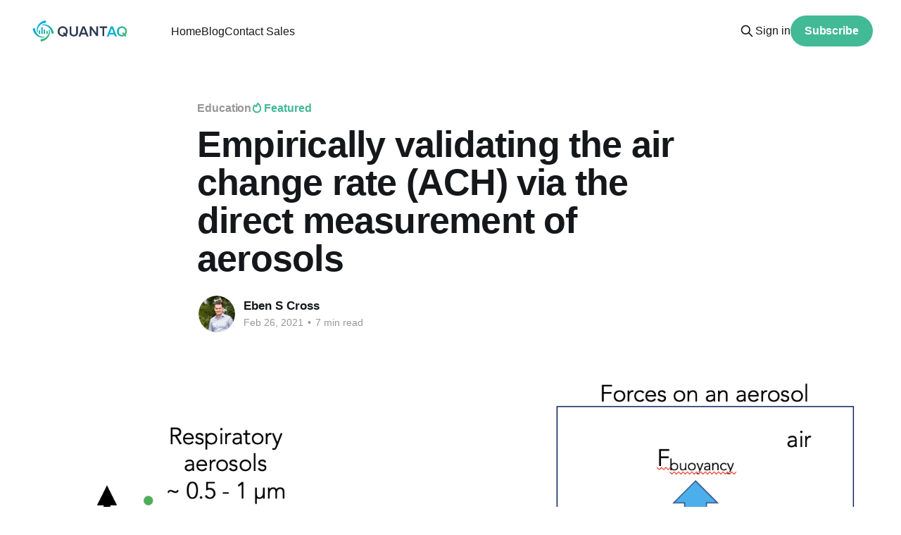

--- FILE ---
content_type: text/html; charset=utf-8
request_url: https://blog.quant-aq.com/respiratory-aerosols-needles-haystacks/
body_size: 10071
content:
<!DOCTYPE html>
<html lang="en">
<head>

    <title>Empirically validating the air change rate (ACH) via the direct measurement of aerosols</title>
    <meta charset="utf-8" />
    <meta http-equiv="X-UA-Compatible" content="IE=edge" />
    <meta name="HandheldFriendly" content="True" />
    <meta name="viewport" content="width=device-width, initial-scale=1.0" />
    
    <link rel="preload" as="style" href="/assets/built/screen.css?v=d4592c9458" />
    <link rel="preload" as="script" href="/assets/built/casper.js?v=d4592c9458" />

    <link rel="stylesheet" type="text/css" href="/assets/built/screen.css?v=d4592c9458" />

    <link rel="icon" href="https://blog.quant-aq.com/content/images/size/w256h256/2022/08/favicon-01.png" type="image/png">
    <link rel="canonical" href="https://blog.quant-aq.com/respiratory-aerosols-needles-haystacks/">
    <meta name="referrer" content="no-referrer-when-downgrade">
    <link rel="amphtml" href="https://blog.quant-aq.com/respiratory-aerosols-needles-haystacks/amp/">
    
    <meta property="og:site_name" content="QuantAQ">
    <meta property="og:type" content="article">
    <meta property="og:title" content="Empirically validating the air change rate (ACH) via the direct measurement of aerosols">
    <meta property="og:description" content="While aerosol awareness has grown substantially in 2020-2021 (thanks to COVID-19), the direct relationship between ventilation rates and indoor aerosol concentrations remains somewhat less clear.  Here, we connect the dots between building ventilation and aerosols and demonstrate how low-cost particulate matter (PM) sensors can be used to empirically validate the">
    <meta property="og:url" content="https://blog.quant-aq.com/respiratory-aerosols-needles-haystacks/">
    <meta property="og:image" content="https://blog.quant-aq.com/content/images/2022/08/image-4.png">
    <meta property="article:published_time" content="2021-02-26T23:13:37.000Z">
    <meta property="article:modified_time" content="2022-08-26T17:02:44.000Z">
    <meta property="article:tag" content="Education">
    
    <meta name="twitter:card" content="summary_large_image">
    <meta name="twitter:title" content="Empirically validating the air change rate (ACH) via the direct measurement of aerosols">
    <meta name="twitter:description" content="While aerosol awareness has grown substantially in 2020-2021 (thanks to COVID-19), the direct relationship between ventilation rates and indoor aerosol concentrations remains somewhat less clear.  Here, we connect the dots between building ventilation and aerosols and demonstrate how low-cost particulate matter (PM) sensors can be used to empirically validate the">
    <meta name="twitter:url" content="https://blog.quant-aq.com/respiratory-aerosols-needles-haystacks/">
    <meta name="twitter:image" content="https://blog.quant-aq.com/content/images/2022/08/image-4.png">
    <meta name="twitter:label1" content="Written by">
    <meta name="twitter:data1" content="Eben S Cross">
    <meta name="twitter:label2" content="Filed under">
    <meta name="twitter:data2" content="Education">
    <meta name="twitter:site" content="@quant_aq">
    <meta property="og:image:width" content="1200">
    <meta property="og:image:height" content="852">
    
    <script type="application/ld+json">
{
    "@context": "https://schema.org",
    "@type": "Article",
    "publisher": {
        "@type": "Organization",
        "name": "QuantAQ",
        "url": "https://blog.quant-aq.com/",
        "logo": {
            "@type": "ImageObject",
            "url": "https://blog.quant-aq.com/content/images/2022/09/QuantAQ-white.png"
        }
    },
    "author": {
        "@type": "Person",
        "name": "Eben S Cross",
        "image": {
            "@type": "ImageObject",
            "url": "https://blog.quant-aq.com/content/images/2022/08/headshot--1-of-1-.jpeg",
            "width": 1200,
            "height": 801
        },
        "url": "https://blog.quant-aq.com/author/eben/",
        "sameAs": []
    },
    "headline": "Empirically validating the air change rate (ACH) via the direct measurement of aerosols",
    "url": "https://blog.quant-aq.com/respiratory-aerosols-needles-haystacks/",
    "datePublished": "2021-02-26T23:13:37.000Z",
    "dateModified": "2022-08-26T17:02:44.000Z",
    "image": {
        "@type": "ImageObject",
        "url": "https://blog.quant-aq.com/content/images/2022/08/image-4.png",
        "width": 1200,
        "height": 852
    },
    "keywords": "Education",
    "description": "While aerosol awareness has grown substantially in 2020-2021 (thanks to COVID-19), the direct relationship between ventilation rates and indoor aerosol concentrations remains somewhat less clear.  Here, we connect the dots between building ventilation and aerosols and demonstrate how low-cost particulate matter (PM) sensors can be used to empirically validate the air change rate in indoor environments.    \n\nAerosols are tiny liquid or solid particles suspended in the air. The vast majority of ae",
    "mainEntityOfPage": "https://blog.quant-aq.com/respiratory-aerosols-needles-haystacks/"
}
    </script>

    <meta name="generator" content="Ghost 5.94">
    <link rel="alternate" type="application/rss+xml" title="QuantAQ" href="https://blog.quant-aq.com/rss/">
    <script defer src="https://cdn.jsdelivr.net/ghost/portal@~2.43/umd/portal.min.js" data-i18n="false" data-ghost="https://blog.quant-aq.com/" data-key="10225eff07493250ade6680a51" data-api="https://blog.quant-aq.com/ghost/api/content/" crossorigin="anonymous"></script><style id="gh-members-styles">.gh-post-upgrade-cta-content,
.gh-post-upgrade-cta {
    display: flex;
    flex-direction: column;
    align-items: center;
    font-family: -apple-system, BlinkMacSystemFont, 'Segoe UI', Roboto, Oxygen, Ubuntu, Cantarell, 'Open Sans', 'Helvetica Neue', sans-serif;
    text-align: center;
    width: 100%;
    color: #ffffff;
    font-size: 16px;
}

.gh-post-upgrade-cta-content {
    border-radius: 8px;
    padding: 40px 4vw;
}

.gh-post-upgrade-cta h2 {
    color: #ffffff;
    font-size: 28px;
    letter-spacing: -0.2px;
    margin: 0;
    padding: 0;
}

.gh-post-upgrade-cta p {
    margin: 20px 0 0;
    padding: 0;
}

.gh-post-upgrade-cta small {
    font-size: 16px;
    letter-spacing: -0.2px;
}

.gh-post-upgrade-cta a {
    color: #ffffff;
    cursor: pointer;
    font-weight: 500;
    box-shadow: none;
    text-decoration: underline;
}

.gh-post-upgrade-cta a:hover {
    color: #ffffff;
    opacity: 0.8;
    box-shadow: none;
    text-decoration: underline;
}

.gh-post-upgrade-cta a.gh-btn {
    display: block;
    background: #ffffff;
    text-decoration: none;
    margin: 28px 0 0;
    padding: 8px 18px;
    border-radius: 4px;
    font-size: 16px;
    font-weight: 600;
}

.gh-post-upgrade-cta a.gh-btn:hover {
    opacity: 0.92;
}</style>
    <script defer src="https://cdn.jsdelivr.net/ghost/sodo-search@~1.1/umd/sodo-search.min.js" data-key="10225eff07493250ade6680a51" data-styles="https://cdn.jsdelivr.net/ghost/sodo-search@~1.1/umd/main.css" data-sodo-search="https://blog.quant-aq.com/" crossorigin="anonymous"></script>
    
    <link href="https://blog.quant-aq.com/webmentions/receive/" rel="webmention">
    <script defer src="/public/cards.min.js?v=d4592c9458"></script>
    <link rel="stylesheet" type="text/css" href="/public/cards.min.css?v=d4592c9458">
    <script defer src="/public/member-attribution.min.js?v=d4592c9458"></script><style>:root {--ghost-accent-color: #43ba96;}</style>
    <!-- Fathom - simple website analytics - https://usefathom.com -->
<script>
(function(f, a, t, h, o, m){
a[h]=a[h]||function(){
(a[h].q=a[h].q||[]).push(arguments)
};
o=f.createElement('script'),
m=f.getElementsByTagName('script')[0];
o.async=1; o.src=t; o.id='fathom-script';
m.parentNode.insertBefore(o,m)
})(document, window, 'https://cdn.usefathom.com/tracker.js', 'fathom');
fathom('set', 'siteId', 'AQGQKEMF');
fathom('trackPageview');
</script>

<link rel="stylesheet" href="https://cdnjs.cloudflare.com/ajax/libs/prism/1.23.0/themes/prism-tomorrow.min.css" />
<link rel="stylesheet" href="https://cdnjs.cloudflare.com/ajax/libs/prism/1.23.0/plugins/toolbar/prism-toolbar.min.css" />
<script src="https://cdn.plot.ly/plotly-latest.min.js"></script>

<script type="text/javascript" async src="https://cdnjs.cloudflare.com/ajax/libs/mathjax/2.7.3/MathJax.js?config=TeX-MML-AM_CHTML">
MathJax.Hub.Config({
    tex2jax: {
        inlineMath: [["$", "$"], ["\\(", "\\)"]],
        processEscapes: true
    }
});
</script>

<style>
    
</style>

</head>
<body class="post-template tag-education is-head-left-logo">
<div class="viewport">

    <header id="gh-head" class="gh-head outer is-header-hidden">
        <div class="gh-head-inner inner">
            <div class="gh-head-brand">
                <a class="gh-head-logo" href="https://blog.quant-aq.com">
                        <img src="https://blog.quant-aq.com/content/images/2022/09/QuantAQ-white.png" alt="QuantAQ">
                </a>
                <button class="gh-search gh-icon-btn" aria-label="Search this site" data-ghost-search><svg xmlns="http://www.w3.org/2000/svg" fill="none" viewBox="0 0 24 24" stroke="currentColor" stroke-width="2" width="20" height="20"><path stroke-linecap="round" stroke-linejoin="round" d="M21 21l-6-6m2-5a7 7 0 11-14 0 7 7 0 0114 0z"></path></svg></button>
                <button class="gh-burger" aria-label="Main Menu"></button>
            </div>

            <nav class="gh-head-menu">
                <ul class="nav">
    <li class="nav-home"><a href="https://quant-aq.com">Home</a></li>
    <li class="nav-blog"><a href="https://blog.quant-aq.com/">Blog</a></li>
    <li class="nav-contact-sales"><a href="https://quant-aq.com/sales">Contact Sales</a></li>
</ul>

            </nav>

            <div class="gh-head-actions">
                    <button class="gh-search gh-icon-btn" aria-label="Search this site" data-ghost-search><svg xmlns="http://www.w3.org/2000/svg" fill="none" viewBox="0 0 24 24" stroke="currentColor" stroke-width="2" width="20" height="20"><path stroke-linecap="round" stroke-linejoin="round" d="M21 21l-6-6m2-5a7 7 0 11-14 0 7 7 0 0114 0z"></path></svg></button>
                    <div class="gh-head-members">
                                <a class="gh-head-link" href="#/portal/signin" data-portal="signin">Sign in</a>
                                <a class="gh-head-button" href="#/portal/signup" data-portal="signup">Subscribe</a>
                    </div>
            </div>
        </div>
    </header>

    <div class="site-content">
        



<main id="site-main" class="site-main">
<article class="article post tag-education featured ">

    <header class="article-header gh-canvas">

        <div class="article-tag post-card-tags">
                <span class="post-card-primary-tag">
                    <a href="/tag/education/">Education</a>
                </span>
                <span class="post-card-featured"><svg width="16" height="17" viewBox="0 0 16 17" fill="none" xmlns="http://www.w3.org/2000/svg">
    <path d="M4.49365 4.58752C3.53115 6.03752 2.74365 7.70002 2.74365 9.25002C2.74365 10.6424 3.29678 11.9778 4.28134 12.9623C5.26591 13.9469 6.60127 14.5 7.99365 14.5C9.38604 14.5 10.7214 13.9469 11.706 12.9623C12.6905 11.9778 13.2437 10.6424 13.2437 9.25002C13.2437 6.00002 10.9937 3.50002 9.16865 1.68127L6.99365 6.25002L4.49365 4.58752Z" stroke="currentColor" stroke-width="2" stroke-linecap="round" stroke-linejoin="round"></path>
</svg> Featured</span>
        </div>

        <h1 class="article-title">Empirically validating the air change rate (ACH) via the direct measurement of aerosols</h1>


        <div class="article-byline">
        <section class="article-byline-content">

            <ul class="author-list instapaper_ignore">
                <li class="author-list-item">
                    <a href="/author/eben/" class="author-avatar" aria-label="Read more of Eben S Cross">
                        <img class="author-profile-image" src="/content/images/size/w100/2022/08/headshot--1-of-1-.jpeg" alt="Eben S Cross" />
                    </a>
                </li>
            </ul>

            <div class="article-byline-meta">
                <h4 class="author-name"><a href="/author/eben/">Eben S Cross</a></h4>
                <div class="byline-meta-content">
                    <time class="byline-meta-date" datetime="2021-02-26">Feb 26, 2021</time>
                        <span class="byline-reading-time"><span class="bull">&bull;</span> 7 min read</span>
                </div>
            </div>

        </section>
        </div>

            <figure class="article-image">
                <img
                    srcset="/content/images/size/w300/2022/08/image-4.png 300w,
                            /content/images/size/w600/2022/08/image-4.png 600w,
                            /content/images/size/w1000/2022/08/image-4.png 1000w,
                            /content/images/size/w2000/2022/08/image-4.png 2000w"
                    sizes="(min-width: 1400px) 1400px, 92vw"
                    src="/content/images/size/w2000/2022/08/image-4.png"
                    alt="Empirically validating the air change rate (ACH) via the direct measurement of aerosols"
                />
            </figure>

    </header>

    <section class="gh-content gh-canvas">
        <h2></h2><p>While aerosol awareness has grown substantially in 2020-2021 (thanks to COVID-19), the direct relationship between ventilation rates and indoor aerosol concentrations remains somewhat less clear.  Here, we connect the dots between building ventilation and aerosols and demonstrate how low-cost particulate matter (PM) sensors can be used to empirically validate the air change rate in indoor environments.    </p><p>Aerosols are tiny liquid or solid particles suspended in the air. The vast majority of aerosols are too small to be seen with the naked eye and persist in indoor (and outdoor) environments across a wide range of sizes, compositions, and residence times.</p><p>Respiratory aerosols are emitted as a byproduct of breathing, speaking, laughing, singing and are typically much smaller than those produced during a cough or a sneeze [<a href="https://eprints.qut.edu.au/25835/1/c25835.pdf?ref=blog.quant-aq.com">Morawska, L. et al., 2009</a>].  Because of their small size, respiratory aerosols can remain airborne for minutes to hours, allowing them to spread and linger within indoor environments. As a general rule, the larger the aerosol (i.e., the more it weighs), the faster gravity will force it to fall to the surface.  Smaller aerosols experience a greater relative buoyancy force which keeps them airborne for longer periods of time. </p><figure class="kg-card kg-image-card kg-card-hascaption"><img src="https://blog.quant-aq.com/content/images/2022/08/image-4-1.png" class="kg-image" alt loading="lazy" width="1522" height="1080" srcset="https://blog.quant-aq.com/content/images/size/w600/2022/08/image-4-1.png 600w, https://blog.quant-aq.com/content/images/size/w1000/2022/08/image-4-1.png 1000w, https://blog.quant-aq.com/content/images/2022/08/image-4-1.png 1522w" sizes="(min-width: 720px) 720px"><figcaption>Figure 1. The larger the aerosol, the faster it falls to the ground due to its gravitational settling velocity (seconds to minutes). Smaller particles that weigh less can remain airborne for significantly longer periods of time (hours).</figcaption></figure><h3 id="can-respiratory-aerosols-be-measured-in-real-world-environments">Can respiratory aerosols be measured in real-world environments?</h3><p>Most indoor environments have elevated levels of aerosols from a variety of sources including cooking, cleaning, and/or moving around and kicking up dust. While it is possible to measure respiratory aerosols with relatively inexpensive particle sensors, it is practically challenging because the number of respiratory aerosols in the air is a small fraction of the total aerosol concentration. Non-respiratory aerosol sources tend to dominate real-world indoor environments. In this context, respiratory aerosols are the 'needles' and background aerosols are the 'haystack'. However, it is still possible to quantify the aerosol residence time (i.e., the time it takes the aerosols to be ventilated from a confined space) by making real-time measurements of aerosol concentrations. In other words,<strong> while we cannot necessarily measure the respiratory aerosols alone (i.e. the needles), we can measure the aerosol distribution that includes both the background and respiratory aerosol components (i.e., the haystack).</strong></p><p>When working in indoor environments, we characterize the ventilation rate based on the number of <strong>Air Changes per Hour (ACH). </strong></p><blockquote>The ACH is the number of times per hour in which the total volume of air in a room is changed (or replaced) by an incoming flow of 'clean' air from the ventilation system.</blockquote><p>This definition can be misleading if interpreted literally as air doesn't typically move through a room continuously as if it were toothpaste being pushed through a tube (i.e, in the real-world, air does not exhibit 'plug flow'). Instead, air mixes as it moves through indoor spaces. Take for example a 100 ft<sup>2</sup> room with a 10 ft ceiling, the total volume of air in the room is 1000 ft<sup>3</sup>.  If the ventilation system pushes 100 ft<sup>3</sup> of air per minute (CFM), then the room receives 6,000 ft<sup>3</sup> of 'clean' air every hour. The ACH is calculated as the volumetric flow rate of air (ft<sup>3</sup>/hr) entering the room divided by the volume of air in the room (ft<sup>3</sup>), so our ACH = 6 (6,000 ft<sup>3</sup> hr<sup>-1</sup>/1,000 ft<sup>3</sup> = 6 hr<sup>-1</sup>).  A logical conclusion would then be that all the air in the room is 'exchanged' once every 10 minutes, or 6 times per hour.  However, in reality, the air is effectively exchanged at a slower rate due to mixing. Because the air, and all the non droplet-sized aerosols suspended in the air, mix as they move around the room the time required to fully replace the 'older' air is longer than one might expect. The precise timescale over which the 'older' air is removed from the room is described using an exponential decay function. For a room with a known ACH, the 'older' air fraction remaining as a function of time can be calculated according to the equation: </p><!--kg-card-begin: markdown--><p>$$'Older' Air Fraction Remaining = e^{-ACH*time} \tag{1}$$</p>
<!--kg-card-end: markdown--><p>where the ACH has units of hr<sup>-1</sup> and time has units of hr.  This is shown graphically in Figure 2.  After 30 minutes, 95% of the 'older' room air has been exchanged with 'fresh' air from the ventilation system.  </p><figure class="kg-card kg-image-card kg-card-hascaption"><img src="https://blog.quant-aq.com/content/images/2022/08/image-10.png" class="kg-image" alt loading="lazy" width="2000" height="1128" srcset="https://blog.quant-aq.com/content/images/size/w600/2022/08/image-10.png 600w, https://blog.quant-aq.com/content/images/size/w1000/2022/08/image-10.png 1000w, https://blog.quant-aq.com/content/images/size/w1600/2022/08/image-10.png 1600w, https://blog.quant-aq.com/content/images/2022/08/image-10.png 2000w" sizes="(min-width: 720px) 720px"><figcaption>Figure 2. Fraction of air exchanged as a function of time over a 60 minute interval for a room with an ACH of 6. Green line shows the decreasing fraction of 'Old' air. Blue shaded line shows the increasing fraction of 'Fresh' air mixed into the room.</figcaption></figure><p>While it would be great if every room clearly stated its ACH on a big sign outside the door, many businesses, schools, restaurants, and workplaces are left with an incomplete understanding of their ventilation 'reality'. For rooms where the ACH is unknown, directly measuring the rate at which indoor aerosol concentrations decay using low-cost particle sensors allows one to empirically determine the ACH. Here, we demonstrate how you can use <a href="https://www.quant-aq.com/products/modulair-pm?ref=blog.quant-aq.com">MODULAIR-PM</a> (or other similar sensors) to verify the ACH of a room. </p><h3 id="experimental-details">Experimental Details</h3><p>In this experiment, we generate aerosols using an ultra-sonic nebulizer over the course of a 60-minute period, releasing the aerosols into a closed, actively ventilated ~240 ft<sup>2</sup> room with 8 ft ceilings (V = 1,920 ft<sup>3</sup> of air in the room).  The room was equipped with three positive-pressure ventilation ducts in the ceiling, each pushing 100 ft<sup>3</sup> per minute of 'fresh' air. One ventilation exhaust duct was also positioned in the ceiling, passively exhausting air from the room. Using the equation above, the ACH in this room should be 9.3 hr<sup>-1</sup> and based on this ACH, it should take ~ 20 minutes to ventilate 95% of the aerosols from the room (after the aerosol generator is turned off).</p><p>To verify whether or not this is true, we used QuantAQ's MODULAIR-PM particulate matter sensor to obtain time-resolved measurements of the number, size, and mass concentration of the aerosols in the room. The sensor was placed in the center of the room at an elevation of ~3 ft. Figure 3 shows a time series of the number concentration of aerosols in the room. Following equation 1 above, we fit the data to an exponential decay curve (remember, real-world mixing) and report the value of tau (𝛕). Tau is the fit coefficient and tells us the time required to reduce the aerosol concentrations by 64% (or 1/e).  We also report 3*𝛕 which corresponds with the timescale necessary to remove 95% of the aerosols. </p><p>Using this data, we can directly calculate the room's ACH (deemed 'aerosol-measured ACH') under each of the following test conditions and compare the results to the ventilation-based ACH. </p><p> <strong>Test Condition 1</strong>: In-room HEPA filter ON or OFF  </p><p> <strong>Test Condition 2</strong>: Door to room left OPEN or CLOSED</p><h3 id="hypothesis">Hypothesis</h3><p>The ventilation-based ACH of 9.3 (based on business-as-usual (BAU) building operations) will most closely match the aerosol-measured ACH with no HEPA filter running in the room and the door CLOSED.  With the door left OPEN, we expect the aerosol-measured ACH to be greater than the ventilation-based ACH. With the HEPA filter running in the room, we expect the aerosol-measured ACH to be much greater than the ventilation-based ACH.</p><h3 id="results">Results</h3><p>Below, we show the aerosol number concentration as a function of time for aerosols with diameters between 0.35 µm and 0.46 µm.   </p><figure class="kg-card kg-image-card kg-card-hascaption"><img src="https://blog.quant-aq.com/content/images/2022/08/image-11.png" class="kg-image" alt loading="lazy" width="2000" height="1115" srcset="https://blog.quant-aq.com/content/images/size/w600/2022/08/image-11.png 600w, https://blog.quant-aq.com/content/images/size/w1000/2022/08/image-11.png 1000w, https://blog.quant-aq.com/content/images/size/w1600/2022/08/image-11.png 1600w, https://blog.quant-aq.com/content/images/2022/08/image-11.png 2000w" sizes="(min-width: 720px) 720px"><figcaption>Figure 3. MODULAIR-PM data showing the varying aerosol number concentrations as a function of time. Aerosol-measured ACH is determined from the rate at which aerosols between 0.35 and 0.46 µm in diameter decay for each test condition.</figcaption></figure><p>At 10 AM, the aerosol generator is turned ON and left on for an hour, increasing the aerosol concentrations in the room. At 11 AM, the aerosol generator is turned OFF and the aerosol levels decay.  In this experimental run we characterized the decay rate (captured after 11 AM) with the in-room HEPA filter turned ON and the door left CLOSED.  The same process is repeated between 12 and 1 PM, this time with the in-room HEPA filter turned ON and the door OPEN.</p><p>The results are presented in the table below for all four experimental runs.</p><!--kg-card-begin: markdown--><table>
<thead>
<tr>
<th style="text-align:center">Experiment Run No.</th>
<th style="text-align:center">HEPA Filter State</th>
<th style="text-align:center">Door State</th>
<th style="text-align:center">𝛕 (min)</th>
<th style="text-align:center">95% CI (min)</th>
<th style="text-align:center">ACH (aerosol-measured)</th>
</tr>
</thead>
<tbody>
<tr>
<td style="text-align:center">1</td>
<td style="text-align:center">ON</td>
<td style="text-align:center">OPEN</td>
<td style="text-align:center">4.5</td>
<td style="text-align:center">13.5</td>
<td style="text-align:center">13.3</td>
</tr>
<tr>
<td style="text-align:center">2</td>
<td style="text-align:center">ON</td>
<td style="text-align:center">CLOSED</td>
<td style="text-align:center">6.9</td>
<td style="text-align:center">20.7</td>
<td style="text-align:center">8.7</td>
</tr>
<tr>
<td style="text-align:center">3</td>
<td style="text-align:center">OFF</td>
<td style="text-align:center">OPEN</td>
<td style="text-align:center">9.1</td>
<td style="text-align:center">27.3</td>
<td style="text-align:center">6.6</td>
</tr>
<tr>
<td style="text-align:center">4</td>
<td style="text-align:center">OFF</td>
<td style="text-align:center">CLOSED</td>
<td style="text-align:center">13.4</td>
<td style="text-align:center">40.2</td>
<td style="text-align:center">4.5</td>
</tr>
</tbody>
</table>
<!--kg-card-end: markdown--><h3 id="take-homes">Take homes</h3><ul><li>With the door CLOSED and in-room HEPA filter turned OFF the aerosol-measured ACH was 4.5, <strong>52% lower</strong> than the ventilation-based ACH.</li><li>With the door OPEN and in-room HEPA filter turned OFF, the aerosol-measured ACH was 6.6, 29% lower than the ventilation-based ACH value. </li><li>Adding an in-room HEPA filter to the room<strong> increased the aerosol-measured ACH by nearly 2x</strong> in both door CLOSED and OPEN conditions, resulting in aerosol-measured ACH values of 8.7 and 13.3 respectively.</li><li> The single passive exhaust duct appears to substantially slow down the 'actual' ACH, limiting the rate at which air can escape from the room.  </li><li>For classrooms, conference rooms, and other indoor environments that rely on an assumed leak-rate of air from the room, it is important to not only consider how much air is being added (via the ventilation system or open windows), but also to understand how easily that same air is able to leave the room, especially under normal everyday use patterns.  </li></ul>
    </section>


</article>
</main>

    <section class="footer-cta outer">
        <div class="inner">
            <h2 class="footer-cta-title">Sign up for more like this.</h2>
            <a class="footer-cta-button" href="#/portal" data-portal>
                <div class="footer-cta-input">Enter your email</div>
                <span>Subscribe</span>
            </a>
        </div>
    </section>



            <aside class="read-more-wrap outer">
                <div class="read-more inner">
                        
<article class="post-card post featured no-image">


    <div class="post-card-content">

        <a class="post-card-content-link" href="/quantaq-at-aaar-2025/">
            <header class="post-card-header">
                <div class="post-card-tags">
                        <span class="post-card-featured"><svg width="16" height="17" viewBox="0 0 16 17" fill="none" xmlns="http://www.w3.org/2000/svg">
    <path d="M4.49365 4.58752C3.53115 6.03752 2.74365 7.70002 2.74365 9.25002C2.74365 10.6424 3.29678 11.9778 4.28134 12.9623C5.26591 13.9469 6.60127 14.5 7.99365 14.5C9.38604 14.5 10.7214 13.9469 11.706 12.9623C12.6905 11.9778 13.2437 10.6424 13.2437 9.25002C13.2437 6.00002 10.9937 3.50002 9.16865 1.68127L6.99365 6.25002L4.49365 4.58752Z" stroke="currentColor" stroke-width="2" stroke-linecap="round" stroke-linejoin="round"></path>
</svg> Featured</span>
                </div>
                <h2 class="post-card-title">
                    QuantAQ at AAAR 2025
                </h2>
            </header>
                <div class="post-card-excerpt">The 2025 American Association of Aerosol Research conference is set to take place in Buffalo, New York, from October 13th - 17th, 2025. If you&#39;re attending and interested in learning about the exciting research being conducted using QuantAQ sensors, check out the following talks:

If you&#39;re</div>
        </a>

        <footer class="post-card-meta">
            <time class="post-card-meta-date" datetime="2025-10-04">Oct 4, 2025</time>
                <span class="post-card-meta-length">2 min read</span>
        </footer>

    </div>

</article>
                        
<article class="post-card post featured">

    <a class="post-card-image-link" href="/bringing-ufp-monitoring-outdoors-with-the-new-modulair-ufp/">

        <img class="post-card-image"
            srcset="/content/images/size/w300/2025/05/mod-ufp-6.jpg 300w,
                    /content/images/size/w600/2025/05/mod-ufp-6.jpg 600w,
                    /content/images/size/w1000/2025/05/mod-ufp-6.jpg 1000w,
                    /content/images/size/w2000/2025/05/mod-ufp-6.jpg 2000w"
            sizes="(max-width: 1000px) 400px, 800px"
            src="/content/images/size/w600/2025/05/mod-ufp-6.jpg"
            alt="Bringing UFP Monitoring Outdoors with the New MODULAIR-UFP"
            loading="lazy"
        />


    </a>

    <div class="post-card-content">

        <a class="post-card-content-link" href="/bringing-ufp-monitoring-outdoors-with-the-new-modulair-ufp/">
            <header class="post-card-header">
                <div class="post-card-tags">
                        <span class="post-card-featured"><svg width="16" height="17" viewBox="0 0 16 17" fill="none" xmlns="http://www.w3.org/2000/svg">
    <path d="M4.49365 4.58752C3.53115 6.03752 2.74365 7.70002 2.74365 9.25002C2.74365 10.6424 3.29678 11.9778 4.28134 12.9623C5.26591 13.9469 6.60127 14.5 7.99365 14.5C9.38604 14.5 10.7214 13.9469 11.706 12.9623C12.6905 11.9778 13.2437 10.6424 13.2437 9.25002C13.2437 6.00002 10.9937 3.50002 9.16865 1.68127L6.99365 6.25002L4.49365 4.58752Z" stroke="currentColor" stroke-width="2" stroke-linecap="round" stroke-linejoin="round"></path>
</svg> Featured</span>
                </div>
                <h2 class="post-card-title">
                    Bringing UFP Monitoring Outdoors with the New MODULAIR-UFP
                </h2>
            </header>
                <div class="post-card-excerpt">For years, the research community has understood that UFPs pose significant health risks, yet we&#39;ve lacked practical tools to monitor them effectively outside of the lab.

Today, we&#39;re excited to share something we&#39;ve been working on for a long time: the MODULAIR-UFP, our newest</div>
        </a>

        <footer class="post-card-meta">
            <time class="post-card-meta-date" datetime="2025-05-14">May 14, 2025</time>
                <span class="post-card-meta-length">2 min read</span>
        </footer>

    </div>

</article>
                        
<article class="post-card post">

    <a class="post-card-image-link" href="/celebrating-customer-support-milestones/">

        <img class="post-card-image"
            srcset="/content/images/size/w300/2024/08/1E9A2521--1-.JPG 300w,
                    /content/images/size/w600/2024/08/1E9A2521--1-.JPG 600w,
                    /content/images/size/w1000/2024/08/1E9A2521--1-.JPG 1000w,
                    /content/images/size/w2000/2024/08/1E9A2521--1-.JPG 2000w"
            sizes="(max-width: 1000px) 400px, 800px"
            src="/content/images/size/w600/2024/08/1E9A2521--1-.JPG"
            alt="QuantAQ Hardware Engineer Abigail Fry and CEO David Hagan investigate a device sent in to our Somerville, MA lab for repairs."
            loading="lazy"
        />


    </a>

    <div class="post-card-content">

        <a class="post-card-content-link" href="/celebrating-customer-support-milestones/">
            <header class="post-card-header">
                <div class="post-card-tags">
                </div>
                <h2 class="post-card-title">
                    Celebrating customer support milestones
                </h2>
            </header>
                <div class="post-card-excerpt">Customer support has always been critically important to us. Today we&#39;re celebrating a 95+% satisfaction rating, and launching an easier way to see device repair history at-a-glance.</div>
        </a>

        <footer class="post-card-meta">
            <time class="post-card-meta-date" datetime="2024-08-08">Aug 8, 2024</time>
                <span class="post-card-meta-length">3 min read</span>
        </footer>

    </div>

</article>
                </div>
            </aside>



    </div>

    <footer class="site-footer outer">
        <div class="inner">
            <section class="copyright"><a href="https://blog.quant-aq.com">QuantAQ</a> &copy; 2026</section>
            <nav class="site-footer-nav">
                
            </nav>
            <div class="gh-powered-by"><a href="https://ghost.org/" target="_blank" rel="noopener">Powered by Ghost</a></div>
        </div>
    </footer>

</div>

    <div class="pswp" tabindex="-1" role="dialog" aria-hidden="true">
    <div class="pswp__bg"></div>

    <div class="pswp__scroll-wrap">
        <div class="pswp__container">
            <div class="pswp__item"></div>
            <div class="pswp__item"></div>
            <div class="pswp__item"></div>
        </div>

        <div class="pswp__ui pswp__ui--hidden">
            <div class="pswp__top-bar">
                <div class="pswp__counter"></div>

                <button class="pswp__button pswp__button--close" title="Close (Esc)"></button>
                <button class="pswp__button pswp__button--share" title="Share"></button>
                <button class="pswp__button pswp__button--fs" title="Toggle fullscreen"></button>
                <button class="pswp__button pswp__button--zoom" title="Zoom in/out"></button>

                <div class="pswp__preloader">
                    <div class="pswp__preloader__icn">
                        <div class="pswp__preloader__cut">
                            <div class="pswp__preloader__donut"></div>
                        </div>
                    </div>
                </div>
            </div>

            <div class="pswp__share-modal pswp__share-modal--hidden pswp__single-tap">
                <div class="pswp__share-tooltip"></div>
            </div>

            <button class="pswp__button pswp__button--arrow--left" title="Previous (arrow left)"></button>
            <button class="pswp__button pswp__button--arrow--right" title="Next (arrow right)"></button>

            <div class="pswp__caption">
                <div class="pswp__caption__center"></div>
            </div>
        </div>
    </div>
</div>
<script
    src="https://code.jquery.com/jquery-3.5.1.min.js"
    integrity="sha256-9/aliU8dGd2tb6OSsuzixeV4y/faTqgFtohetphbbj0="
    crossorigin="anonymous">
</script>
<script src="/assets/built/casper.js?v=d4592c9458"></script>
<script>
$(document).ready(function () {
    // Mobile Menu Trigger
    $('.gh-burger').click(function () {
        $('body').toggleClass('gh-head-open');
    });
    // FitVids - Makes video embeds responsive
    $(".gh-content").fitVids();
});
</script>

<script type="text/javascript" src="https://cdnjs.cloudflare.com/ajax/libs/prism/1.23.0/prism.min.js"></script>
<script type="text/javascript" src="https://cdnjs.cloudflare.com/ajax/libs/prism/1.23.0/plugins/toolbar/prism-toolbar.min.js"></script>
<script type="text/javascript" src="https://cdnjs.cloudflare.com/ajax/libs/prism/1.23.0/plugins/copy-to-clipboard/prism-copy-to-clipboard.min.js"></script>
<script src="https://cdnjs.cloudflare.com/ajax/libs/prism/1.23.0/components/prism-python.min.js" integrity="sha512-wK9tQmDrstGtZqTKcyVf3h457QGMlNriKs+fHmEkiCizrq0LVovfT3v1smeT1DlQetHhdRkkX1JSuZg5LoNHJg==" crossorigin="anonymous"></script>
<script src="https://cdnjs.cloudflare.com/ajax/libs/prism/1.23.0/components/prism-yaml.min.js" integrity="sha512-QRKKJS95wG2dOCdc7Cm0Zbu+L04xY8fTwhHG3UnqZPMiFrAN8uXrqVTx//eqvTaoYwNJ7oFN3Vej5gnJ+GAxkw==" crossorigin="anonymous"></script>
<script src="https://cdnjs.cloudflare.com/ajax/libs/prism/1.23.0/components/prism-docker.min.js" integrity="sha512-Zzm/P2jewqKAST5N1nARMvI72sQaPf7iWSO8AzcVsSQiEujG2NWrM/jEuiMDXyehDpHI/7gEZ2O2YsOmiaPx+g==" crossorigin="anonymous"></script>

<!-- Start of HubSpot Embed Code -->
<script type="text/javascript" id="hs-script-loader" async defer src="//js.hs-scripts.com/9026367.js"></script>
<!-- End of HubSpot Embed Code -->

</body>
</html>


--- FILE ---
content_type: application/javascript; charset=utf-8
request_url: https://cdnjs.cloudflare.com/ajax/libs/mathjax/2.7.3/jax/output/CommonHTML/jax.js?V=2.7.3
body_size: 15959
content:
/*
 *  /MathJax/jax/output/CommonHTML/jax.js
 *
 *  Copyright (c) 2009-2018 The MathJax Consortium
 *
 *  Licensed under the Apache License, Version 2.0 (the "License");
 *  you may not use this file except in compliance with the License.
 *  You may obtain a copy of the License at
 *
 *      http://www.apache.org/licenses/LICENSE-2.0
 *
 *  Unless required by applicable law or agreed to in writing, software
 *  distributed under the License is distributed on an "AS IS" BASIS,
 *  WITHOUT WARRANTIES OR CONDITIONS OF ANY KIND, either express or implied.
 *  See the License for the specific language governing permissions and
 *  limitations under the License.
 */

(function(o,f,m,a){var d;var g=MathJax.Object.isArray;var e,q,h;var k=1,l=0.1,j=0.025,b=0.025;var p={".mjx-chtml":{display:"inline-block","line-height":0,"text-indent":0,"text-align":"left","text-transform":"none","font-style":"normal","font-weight":"normal","font-size":"100%","font-size-adjust":"none","letter-spacing":"normal","word-wrap":"normal","word-spacing":"normal","white-space":"nowrap","float":"none",direction:"ltr","max-width":"none","max-height":"none","min-width":0,"min-height":0,border:0,margin:0,padding:"1px 0"},".MJXc-display":{display:"block","text-align":"center",margin:"1em 0",padding:0},".mjx-chtml[tabindex]:focus, body :focus .mjx-chtml[tabindex]":{display:"inline-table"},".mjx-full-width":{"text-align":"center",display:"table-cell!important",width:"10000em"},".mjx-math":{display:"inline-block","border-collapse":"separate","border-spacing":0},".mjx-math *":{display:"inline-block","-webkit-box-sizing":"content-box!important","-moz-box-sizing":"content-box!important","box-sizing":"content-box!important","text-align":"left"},".mjx-numerator":{display:"block","text-align":"center"},".mjx-denominator":{display:"block","text-align":"center"},".MJXc-stacked":{height:0,position:"relative"},".MJXc-stacked > *":{position:"absolute"},".MJXc-bevelled > *":{display:"inline-block"},".mjx-stack":{display:"inline-block"},".mjx-op":{display:"block"},".mjx-under":{display:"table-cell"},".mjx-over":{display:"block"},".mjx-over > *":{"padding-left":"0px!important","padding-right":"0px!important"},".mjx-under > *":{"padding-left":"0px!important","padding-right":"0px!important"},".mjx-stack > .mjx-sup":{display:"block"},".mjx-stack > .mjx-sub":{display:"block"},".mjx-prestack > .mjx-presup":{display:"block"},".mjx-prestack > .mjx-presub":{display:"block"},".mjx-delim-h > .mjx-char":{display:"inline-block"},".mjx-surd":{"vertical-align":"top"},".mjx-mphantom *":{visibility:"hidden"},".mjx-merror":{"background-color":"#FFFF88",color:"#CC0000",border:"1px solid #CC0000",padding:"2px 3px","font-style":"normal","font-size":"90%"},".mjx-annotation-xml":{"line-height":"normal"},".mjx-menclose > svg":{fill:"none",stroke:"currentColor"},".mjx-mtr":{display:"table-row"},".mjx-mlabeledtr":{display:"table-row"},".mjx-mtd":{display:"table-cell","text-align":"center"},".mjx-label":{display:"table-row"},".mjx-box":{display:"inline-block"},".mjx-block":{display:"block"},".mjx-span":{display:"inline"},".mjx-char":{display:"block","white-space":"pre"},".mjx-itable":{display:"inline-table",width:"auto"},".mjx-row":{display:"table-row"},".mjx-cell":{display:"table-cell"},".mjx-table":{display:"table",width:"100%"},".mjx-line":{display:"block",height:0},".mjx-strut":{width:0,"padding-top":k+"em"},".mjx-vsize":{width:0},".MJXc-space1":{"margin-left":".167em"},".MJXc-space2":{"margin-left":".222em"},".MJXc-space3":{"margin-left":".278em"},".mjx-chartest":{display:"block",visibility:"hidden",position:"absolute",top:0,"line-height":"normal","font-size":"500%"},".mjx-chartest .mjx-char":{display:"inline"},".mjx-chartest .mjx-box":{"padding-top":"1000px"},".MJXc-processing":{visibility:"hidden",position:"fixed",width:0,height:0,overflow:"hidden"},".MJXc-processed":{display:"none"},".mjx-test":{display:"block","font-style":"normal","font-weight":"normal","font-size":"100%","font-size-adjust":"none","text-indent":0,"text-transform":"none","letter-spacing":"normal","word-spacing":"normal",overflow:"hidden",height:"1px"},".mjx-ex-box-test":{position:"absolute",overflow:"hidden",width:"1px",height:"60ex"},".mjx-line-box-test":{display:"table!important"},".mjx-line-box-test span":{display:"table-cell!important",width:"10000em!important","min-width":0,"max-width":"none",padding:0,border:0,margin:0},"#MathJax_CHTML_Tooltip":{"background-color":"InfoBackground",color:"InfoText",border:"1px solid black","box-shadow":"2px 2px 5px #AAAAAA","-webkit-box-shadow":"2px 2px 5px #AAAAAA","-moz-box-shadow":"2px 2px 5px #AAAAAA","-khtml-box-shadow":"2px 2px 5px #AAAAAA",padding:"3px 4px","z-index":401,position:"absolute",left:0,top:0,width:"auto",height:"auto",display:"none"}};var i=1000000;var n=5;var c={},r=MathJax.Hub.config;a.Augment({settings:f.config.menuSettings,config:{styles:p},Config:function(){if(!this.require){this.require=[]}this.SUPER(arguments).Config.call(this);var s=this.settings;if(s.scale){this.config.scale=s.scale}this.require.push(this.fontDir+"/TeX/fontdata.js");this.require.push(MathJax.OutputJax.extensionDir+"/MathEvents.js");c=this.config.linebreaks},Startup:function(){e=MathJax.Extension.MathEvents.Event;q=MathJax.Extension.MathEvents.Touch;h=MathJax.Extension.MathEvents.Hover;this.ContextMenu=e.ContextMenu;this.Mousedown=e.AltContextMenu;this.Mouseover=h.Mouseover;this.Mouseout=h.Mouseout;this.Mousemove=h.Mousemove;var s=a.addElement(document.body,"mjx-block",{style:{display:"block",width:"5in"}});this.pxPerInch=s.offsetWidth/5;s.parentNode.removeChild(s);this.TestSpan=a.Element("mjx-test",{style:{left:"1em"}},[["mjx-ex-box-test"]]);this.linebreakSpan=m.Element("span",{className:"mjx-line-box-test"},[["span"]]);return o.Styles(this.config.styles,["InitializeCHTML",this])},InitializeCHTML:function(){this.getDefaultExEm();if(this.defaultEm){return}var s=MathJax.Callback();o.timer.start(o,function(t){if(t.time(s)){f.signal.Post(["CommonHTML Jax - no default em size"]);return}a.getDefaultExEm();if(a.defaultEm){s()}else{setTimeout(t,t.delay)}},this.defaultEmDelay,this.defaultEmTimeout);return s},defaultEmDelay:100,defaultEmTimeout:1000,getDefaultExEm:function(){document.body.appendChild(this.TestSpan);document.body.appendChild(this.linebreakSpan);this.defaultEm=this.getFontSize(this.TestSpan);this.defaultEx=this.TestSpan.firstChild.offsetHeight/60;this.defaultWidth=this.linebreakSpan.firstChild.offsetWidth;document.body.removeChild(this.linebreakSpan);document.body.removeChild(this.TestSpan)},getFontSize:(window.getComputedStyle?function(t){var s=window.getComputedStyle(t);return parseFloat(s.fontSize)}:function(s){return s.style.pixelLeft}),getMaxWidth:(window.getComputedStyle?function(t){var s=window.getComputedStyle(t);if(s.maxWidth!=="none"){return parseFloat(s.maxWidth)}return 0}:function(t){var s=t.currentStyle.maxWidth;if(s!=="none"){if(s.match(/\d*px/)){return parseFloat(s)}var u=t.style.left;t.style.left=s;s=t.style.pixelLeft;t.style.left=u;return s}return 0}),loadFont:function(s){f.RestartAfter(o.Require(this.fontDir+"/"+s))},fontLoaded:function(s){if(!s.match(/-|fontdata/)){s+="-Regular"}if(!s.match(/\.js$/)){s+=".js"}MathJax.Callback.Queue(["Post",f.Startup.signal,"CommonHTML - font data loaded for "+s],["loadComplete",o,this.fontDir+"/"+s])},Element:function(s,u,t){if(s.substr(0,4)==="mjx-"){if(!u){u={}}if(u.isMathJax==null){u.isMathJax=true}if(u.className){u.className=s+" "+u.className}else{u.className=s}s="span"}return this.HTMLElement(s,u,t)},addElement:function(u,s,v,t){return u.appendChild(this.Element(s,v,t))},HTMLElement:m.Element,ucMatch:m.ucMatch,setScript:m.setScript,getNode:function(x,w){var u=RegExp("\\b"+w+"\\b");var t=[];while(x){for(var v=0,s=x.childNodes.length;v<s;v++){var y=x.childNodes[v];if(y){if(u.test(y.className)){return y}if(y.id===""){t.push(y)}}}x=t.shift()}return null},preTranslate:function(w){var v=w.jax[this.id],F,B=v.length,I,z,C,G,E,t,H,s,J;var y=100000,x=false,D=0,u=c.automatic,A=c.width;if(u){x=!!A.match(/^\s*(\d+(\.\d*)?%\s*)?container\s*$/);if(x){A=A.replace(/\s*container\s*/,"")}else{y=this.defaultWidth}if(A===""){A="100%"}}for(F=0;F<B;F++){I=v[F];if(!I.parentNode){continue}z=I.previousSibling;if(z&&z.className&&String(z.className).substr(0,9)==="mjx-chtml"){z.parentNode.removeChild(z)}if(I.MathJax.preview){I.MathJax.preview.style.display="none"}t=I.MathJax.elementJax;if(!t){continue}t.CHTML={display:(t.root.Get("display")==="block"),preview:(t.CHTML||{}).preview};C=a.Element("mjx-chtml",{id:t.inputID+"-Frame",className:"MathJax_CHTML",isMathJax:true,jaxID:this.id,oncontextmenu:e.Menu,onmousedown:e.Mousedown,onmouseover:e.Mouseover,onmouseout:e.Mouseout,onmousemove:e.Mousemove,onclick:e.Click,ondblclick:e.DblClick,onkeydown:e.Keydown,tabIndex:f.getTabOrder(t)});if(t.CHTML.display){var K=a.Element("mjx-chtml",{className:"MJXc-display",isMathJax:false});K.appendChild(C);C=K}if(f.Browser.noContextMenu){C.ontouchstart=q.start;C.ontouchend=q.end}C.className+=" MJXc-processing";I.parentNode.insertBefore(C,I);I.parentNode.insertBefore(this.linebreakSpan.cloneNode(true),I);I.parentNode.insertBefore(this.TestSpan.cloneNode(true),I)}for(F=0;F<B;F++){I=v[F];if(!I.parentNode){continue}G=I.previousSibling;t=I.MathJax.elementJax;if(!t){continue}s=a.getFontSize(G);H=G.firstChild.offsetHeight/60;D=Math.max(0,G.previousSibling.firstChild.offsetWidth-2);if(H===0||H==="NaN"){H=this.defaultEx;D=this.defaultWidth}if(x){y=D}J=(this.config.matchFontHeight?H/this.TEX.x_height/s:1);J=Math.floor(Math.max(this.config.minScaleAdjust/100,J)*this.config.scale);t.CHTML.scale=J/100;t.CHTML.fontSize=J+"%";t.CHTML.outerEm=s;t.CHTML.em=this.em=s*J/100;t.CHTML.ex=H;t.CHTML.cwidth=D/this.em;t.CHTML.lineWidth=(u?this.length2em(A,y/this.em,1):y)}for(F=0;F<B;F++){I=v[F];if(!I.parentNode){continue}G=I.previousSibling;E=G.previousSibling;t=I.MathJax.elementJax;if(!t){continue}E.parentNode.removeChild(E);G.parentNode.removeChild(G);if(I.MathJax.preview){I.MathJax.preview.style.display=""}}w.CHTMLeqn=w.CHTMLlast=0;w.CHTMLi=-1;w.CHTMLchunk=this.config.EqnChunk;w.CHTMLdelay=false},Translate:function(t,x){if(!t.parentNode){return}if(x.CHTMLdelay){x.CHTMLdelay=false;f.RestartAfter(MathJax.Callback.Delay(this.config.EqnChunkDelay))}var s=t.MathJax.elementJax,w=s.root,v=document.getElementById(s.inputID+"-Frame");if(!v){return}this.getMetrics(s);if(this.scale!==1){v.style.fontSize=s.CHTML.fontSize}this.initCHTML(w,v);this.savePreview(t);this.CHTMLnode=v;try{w.setTeXclass();w.toCommonHTML(v)}catch(u){while(v.firstChild){v.removeChild(v.firstChild)}delete this.CHTMLnode;this.restorePreview(t);throw u}delete this.CHTMLnode;this.restorePreview(t);if(s.CHTML.display){v=v.parentNode}v.className=v.className.replace(/ [^ ]+$/,"");v.className+=" MJXc-processed";if(t.MathJax.preview){s.CHTML.preview=t.MathJax.preview;delete t.MathJax.preview}x.CHTMLeqn+=(x.i-x.CHTMLi);x.CHTMLi=x.i;if(x.CHTMLeqn>=x.CHTMLlast+x.CHTMLchunk){this.postTranslate(x);x.CHTMLchunk=Math.floor(x.CHTMLchunk*this.config.EqnChunkFactor);x.CHTMLdelay=true}},initCHTML:function(t,s){},savePreview:function(s){var t=s.MathJax.preview;if(t&&t.parentNode){s.MathJax.tmpPreview=document.createElement("span");t.parentNode.replaceChild(s.MathJax.tmpPreview,t)}},restorePreview:function(s){var t=s.MathJax.tmpPreview;if(t){t.parentNode.replaceChild(s.MathJax.preview,t);delete s.MathJax.tmpPreview}},getMetrics:function(s){var t=s.CHTML;this.jax=s;this.em=t.em;this.outerEm=t.outerEm;this.scale=t.scale;this.cwidth=t.cwidth;this.linebreakWidth=t.lineWidth},postTranslate:function(x){var t=x.jax[this.id];for(var v=x.CHTMLlast,s=x.CHTMLeqn;v<s;v++){var u=t[v];if(u&&u.MathJax.elementJax){u.previousSibling.className=u.previousSibling.className.replace(/ [^ ]+$/,"");var w=u.MathJax.elementJax.CHTML;if(w.preview){w.preview.innerHTML="";w.preview.style.display="none";u.MathJax.preview=w.preview;delete w.preview}}}x.CHTMLlast=x.CHTMLeqn},getJaxFromMath:function(s){if(s.parentNode.className.match(/MJXc-display/)){s=s.parentNode}do{s=s.nextSibling}while(s&&s.nodeName.toLowerCase()!=="script");return f.getJaxFor(s)},getHoverSpan:function(s,t){return s.root.CHTMLnodeElement()},getHoverBBox:function(s,v,w){var x=s.root.CHTML,u=s.CHTML.outerEm;var t={w:x.w*u,h:x.h*u,d:x.d*u};if(x.width){t.width=x.width}return t},Zoom:function(u,B,A,s,y){this.getMetrics(u);var v=a.addElement(B,"mjx-chtml",{style:{"font-size":Math.floor(a.scale*100)+"%"},isMathJax:false});a.CHTMLnode=v;this.idPostfix="-zoom";u.root.toCommonHTML(v);this.idPostfix="";var t=v.style,C=u.root.CHTML;if(C.t>C.h){t.marginTop=a.Em(C.t-C.h)}if(C.b>C.d){t.marginBottom=a.Em(C.b-C.d)}if(C.l<0){t.paddingLeft=a.Em(-C.l)}if(C.r>C.w){t.marginRight=a.Em(C.r-C.w)}t.position="absolute";var z=v.offsetWidth,x=v.offsetHeight,D=A.firstChild.offsetHeight,w=A.firstChild.offsetWidth;v.style.position="";return{Y:-e.getBBox(B).h,mW:w,mH:D,zW:z,zH:x}},Remove:function(s){var t=document.getElementById(s.inputID+"-Frame");if(t&&s.CHTML.display){t=t.parentNode}if(t){t.parentNode.removeChild(t)}delete s.CHTML},ID:0,idPostfix:"",GetID:function(){this.ID++;return this.ID},MATHSPACE:{veryverythinmathspace:1/18,verythinmathspace:2/18,thinmathspace:3/18,mediummathspace:4/18,thickmathspace:5/18,verythickmathspace:6/18,veryverythickmathspace:7/18,negativeveryverythinmathspace:-1/18,negativeverythinmathspace:-2/18,negativethinmathspace:-3/18,negativemediummathspace:-4/18,negativethickmathspace:-5/18,negativeverythickmathspace:-6/18,negativeveryverythickmathspace:-7/18,thin:0.04,medium:0.06,thick:0.1,infinity:i},SPACECLASS:{thinmathspace:"MJXc-space1",mediummathspace:"MJXc-space2",thickmathspace:"MJXc-space3"},pxPerInch:96,em:16,maxStretchyParts:1000,FONTDEF:{},TEXDEF:{x_height:0.442,quad:1,num1:0.676508,num2:0.393732,num3:0.44373,denom1:0.685951,denom2:0.344841,sup1:0.412892,sup2:0.362892,sup3:0.288888,sub1:0.15,sub2:0.247217,sup_drop:0.386108,sub_drop:0.05,delim1:2.39,delim2:1,axis_height:0.25,rule_thickness:0.06,big_op_spacing1:0.111111,big_op_spacing2:0.166666,big_op_spacing3:0.2,big_op_spacing4:0.45,big_op_spacing5:0.1,surd_height:0.075,scriptspace:0.05,nulldelimiterspace:0.12,delimiterfactor:901,delimitershortfall:0.3,min_rule_thickness:1.25},unicodeChar:function(s){if(s<65535){return String.fromCharCode(s)}s-=65536;return String.fromCharCode((s>>10)+55296)+String.fromCharCode((s&1023)+56320)},getUnicode:function(s){var t=s.text.charCodeAt(s.i);s.i++;if(t>=55296&&t<56319){t=(((t-55296)<<10)+(s.text.charCodeAt(s.i)-56320))+65536;s.i++}return t},getCharList:function(w,v){var u,z,s=w.cache,B=v;if(s[v]){return s[v]}if(v>65535&&this.FONTDATA.RemapPlane1){var y=this.FONTDATA.RemapPlane1(v,w);v=y.n;w=y.variant}var t=this.FONTDATA.RANGES,A=this.FONTDATA.VARIANT;if(v>=t[0].low&&v<=t[t.length-1].high){for(u=0,z=t.length;u<z;u++){if(t[u].name==="alpha"&&w.noLowerCase){continue}var x=w["offset"+t[u].offset];if(x&&v>=t[u].low&&v<=t[u].high){if(t[u].remap&&t[u].remap[v]){v=x+t[u].remap[v]}else{v=v-t[u].low+x;if(t[u].add){v+=t[u].add}}if(w["variant"+t[u].offset]){w=A[w["variant"+t[u].offset]]}break}}}s[B]=this.remapChar(w,v,0);return s[B]},remapChar:function(t,y,w){var v=[],x=this.FONTDATA.VARIANT;if(t.remap&&t.remap[y]){y=t.remap[y];if(t.remap.variant){t=x[t.remap.variant]}}else{if(this.FONTDATA.REMAP[y]&&!t.noRemap){y=this.FONTDATA.REMAP[y]}}if(g(y)){if(y[2]){w=n}t=x[y[1]];y=y[0]}if(typeof(y)==="string"){var s={text:y,i:0,length:y.length};while(s.i<s.length){y=this.getUnicode(s);var u=this.getCharList(t,y);if(u){v.push.apply(v,u)}}}else{if(t.cache[y]){v=t.cache[y]}else{t.cache[y]=v=this.lookupChar(t,y,w)}}return v},lookupChar:function(v,z,x){var y=v;while(v){for(var u=0,s=v.fonts.length;u<s;u++){var t=this.FONTDATA.FONTS[v.fonts[u]];if(typeof(t)==="string"){this.loadFont(t)}var w=t[z];if(w){this.fixChar(w,z);if(w[5].space){return[{type:"space",w:w[2],font:t}]}return[{type:"char",font:t,n:z}]}else{if(t.Extra){this.findBlock(t,z)}}}v=this.FONTDATA.VARIANT[v.chain];if(v&&v.remap&&v.remap[z]&&x++<n){return this.remapChar(v,z,x)}}return[this.unknownChar(y,z)]},fixChar:function(s,t){if(s.length===5){s[5]={}}if(s.c==null){s[0]/=1000;s[1]/=1000;s[2]/=1000;s[3]/=1000;s[4]/=1000;s.c=this.unicodeChar(t)}return s},findBlock:function(u,y){var t=u.Extra,v=u.file,x;for(var w=0,s=t.length;w<s;w++){if(typeof(t[w])==="number"){if(y===t[w]){x=v;break}}else{if(y<t[w][0]){return}if(y<=t[w][1]){x=v;break}}}if(x){delete u.Extra;this.loadFont(v)}},unknownChar:function(s,v){f.signal.Post(["CommonHTML Jax - unknown char",v,s]);var u="";if(s.bold){u+="B"}if(s.italic){u+="I"}var t=this.FONTDATA.UNKNOWN[u||"R"];if(!t[v]){this.getUnknownChar(t,v)}return{type:"unknown",n:v,font:t}},getUnknownChar:function(t,v){var u=this.unicodeChar(v);var s=this.getHDW(u,t.className);t[v]=[0.8,0.2,s.w,0,s.w,{a:Math.max(0,(s.h-s.d)/2),h:s.h,d:s.d}];t[v].c=u},styledText:function(t,w){f.signal.Post(["CommonHTML Jax - styled text",w,t]);var u=t.style;var x="_"+(u["font-family"]||t.className||"");if(u["font-weight"]){x+="_"+u["font-weight"]}if(u["font-style"]){x+="_"+u["font-style"]}if(!this.STYLEDTEXT){this.STYLEDTEXT={}}if(!this.STYLEDTEXT[x]){this.STYLEDTEXT[x]={className:t.className||""}}var v=this.STYLEDTEXT[x];if(!v["_"+w]){var s=this.getHDW(w,t.className||"",u);v["_"+w]=[0.8,0.2,s.w,0,s.w,{a:Math.max(0,(s.h-s.d)/2),h:s.h,d:s.d}];v["_"+w].c=w}return{type:"unknown",n:"_"+w,font:v,style:u,rscale:t.rscale}},getHDW:function(B,u,F){var t=a.addElement(a.CHTMLnode,"mjx-chartest",{className:u},[["mjx-char",{style:F},[B]]]);var s=a.addElement(a.CHTMLnode,"mjx-chartest",{className:u},[["mjx-char",{style:F},[B,["mjx-box"]]]]);t.firstChild.style.fontSize=s.firstChild.style.fontSize="";var v=5*a.em;var E=t.offsetHeight,C=s.offsetHeight,x=t.offsetWidth;a.CHTMLnode.removeChild(t);a.CHTMLnode.removeChild(s);if(C===0){v=5*a.defaultEm;var A=document.body.appendChild(document.createElement("div"));A.appendChild(t);A.appendChild(s);E=t.offsetHeight,C=s.offsetHeight,x=t.offsetWidth;document.body.removeChild(A)}var z=(C-1000)/v,D=x/v,y=E/v-z;return{h:y,d:z,w:D}},addCharList:function(v,x,y){var w={text:"",className:null,a:0};for(var t=0,s=x.length;t<s;t++){var u=x[t];if(this.charList[u.type]){(this.charList[u.type])(u,v,y,w,s)}}if(w.text!==""){if(v.childNodes.length){this.charList.flushText(v,w)}else{m.addText(v,w.text);if(v.className){v.className+=" "+w.className}else{v.className=w.className}}}y.b=(w.flushed?0:y.a)},charList:{"char":function(D,x,B,u,y){var w=D.font,A=(w.remapCombining||{})[D.n];if(w.className===u.className){A=null}else{if(u.className||(A&&u.text!=="")){this.flushText(x,u)}}if(!u.a){u.a=w.centerline/1000}if(u.a>(B.a||0)){B.a=u.a}u.className=w.className;var t=w[D.n];if(A){var v=w;if(g(A)){v=a.FONTDATA.FONTS[A[1]];A=A[0];if(typeof(v)==="string"){a.loadFont(v)}}if(v[D.n]){a.fixChar(v[D.n],D.n)}t=a.fixChar(v[A],A);u.className=v.className}u.text+=t.c;if(B.h<t[0]+j){B.t=B.h=t[0]+j}if(B.d<t[1]+b){B.b=B.d=t[1]+b}if(B.l>B.w+t[3]){B.l=B.w+t[3]}if(B.r<B.w+t[4]){B.r=B.w+t[4]}B.w+=t[2]*(D.rscale||1);if(y==1&&w.skew&&w.skew[D.n]){B.skew=w.skew[D.n]}if(t[5]&&t[5].rfix){this.flushText(x,u).style.marginRight=a.Em(t[5].rfix/1000)}if(A){var z=this.flushText(x,u);var s=(v[D.n]||w[D.n])[4]-(t[4]-t[2]);z.style.marginLeft=a.Em(-t[2]-s);if(s<0){z.style.marginRight=a.Em(-s)}}},space:function(t,s,v,u){if(t.w){if(u.text===""){u.className=t.font.className}this.flushText(s,u).style.marginRight=a.Em(t.w);v.w+=t.w}},unknown:function(t,s,w,u){(this["char"])(t,s,w,u,0);var v=t.font[t.n];if(v[5].a){u.a=v[5].a;if(w.a==null||u.a>w.a){w.a=u.a}}s=this.flushText(s,u,t.style);if(v[2]<3){s.style.width=a.Em(v[2])}},flushText:function(t,u,s){t=a.addElement(t,"mjx-charbox",{className:u.className,style:s},[u.text]);if(u.a){t.style.paddingBottom=a.Em(u.a)}u.text="";u.className=null;u.a=0;u.flushed=true;return t}},handleText:function(u,x,t,w){if(u.childNodes.length===0){a.addElement(u,"mjx-char");w=a.BBOX.empty(w)}if(typeof(t)==="string"){t=this.FONTDATA.VARIANT[t]}if(!t){t=this.FONTDATA.VARIANT[d.VARIANT.NORMAL]}var s={text:x,i:0,length:x.length},v=[];if(t.style&&s.length){v.push(this.styledText(t,x))}else{while(s.i<s.length){var y=this.getUnicode(s);v.push.apply(v,this.getCharList(t,y))}}if(v.length){this.addCharList(u.firstChild,v,w)}w.clean();if(w.d<0){w.D=w.d;w.d=0}if(w.h-w.a){u.firstChild.style[w.h-w.a<0?"marginTop":"paddingTop"]=this.EmRounded(w.h-w.a)}if(w.d>-w.b){u.firstChild.style.paddingBottom=this.EmRounded(w.d+w.b)}return w},createDelimiter:function(x,s,u,A,v){if(!s){var B=this.BBOX.zero();B.w=B.r=this.TEX.nulldelimiterspace;a.addElement(x,"mjx-box",{style:{width:B.w}});return B}if(!(u instanceof Array)){u=[u,u]}var z=u[1];u=u[0];var t={alias:s};while(t.alias){s=t.alias;t=this.FONTDATA.DELIMITERS[s];if(!t){t={HW:[0,this.FONTDATA.VARIANT[d.VARIANT.NORMAL]]}}}if(t.load){f.RestartAfter(o.Require(this.fontDir+"/TeX/fontdata-"+t.load+".js"))}for(var y=0,w=t.HW.length;y<w;y++){if(t.HW[y][0]>=u-0.01||(y==w-1&&!t.stretch)){if(t.HW[y][3]){s=t.HW[y][3]}B=this.createChar(x,[s,t.HW[y][1]],(t.HW[y][2]||1),v);B.offset=0.6*B.w;if(A){B.scale=A.scale;A.rscale=A.rscale}return B}}if(!t.stretch){return B}return this["extendDelimiter"+t.dir](x,z,t.stretch,A,v)},extendDelimiterV:function(E,x,P,w,C){E=a.addElement(E,"mjx-delim-v");var N=a.Element("span");var B,A,O,v,I,t,F,y,G=1,M;I=this.createChar(N,(P.top||P.ext),1,C);B=N.removeChild(N.firstChild);t=this.createChar(N,(P.bot||P.ext),1,C);A=N.removeChild(N.firstChild);F=y=a.BBOX.zero();var J=I.h+I.d+t.h+t.d-l;E.appendChild(B);if(P.mid){F=this.createChar(N,P.mid,1,C);O=N.removeChild(N.firstChild);J+=F.h+F.d;G=2}if(P.min&&x<J*P.min){x=J*P.min}if(x>J){y=this.createChar(N,P.ext,1,C);v=N.removeChild(N.firstChild);var L=y.h+y.d,u=L-l;var D=Math.min(Math.ceil((x-J)/(G*u)),this.maxStretchyParts);if(P.fullExtenders){x=D*G*u+J}else{u=(x-J)/(G*D)}M=y.d+y.a-L/2;v.style.margin=v.style.padding="";v.style.lineHeight=a.Em(u);v.style.marginBottom=a.Em(M-l/2/G);v.style.marginTop=a.Em(-M-l/2/G);var K=v.textContent,z="\n"+K;while(--D>0){K+=z}v.textContent=K;E.appendChild(v);if(P.mid){E.appendChild(O);E.appendChild(v.cloneNode(true))}}else{M=(x-J-l)/G;B.style.marginBottom=a.Em(M+parseFloat(B.style.marginBottom||"0"));if(P.mid){E.appendChild(O)}A.style.marginTop=a.Em(M+parseFloat(A.style.marginTop||"0"))}E.appendChild(A);var s=a.BBOX({w:Math.max(I.w,y.w,t.w,F.w),l:Math.min(I.l,y.l,t.l,F.l),r:Math.max(I.r,y.r,t.r,F.r),h:x-t.d,d:t.d,t:x-t.d,b:t.d});s.offset=0.5*s.w;if(w){s.scale=w.scale;s.rscale=w.rscale}return s},extendDelimiterH:function(F,s,P,v,D){F=a.addElement(F,"mjx-delim-h");var N=a.Element("span");var t,M,O,u,K,C,x,G,z,H=1;C=this.createChar(N,(P.left||P.rep),1,D);t=N.removeChild(N.firstChild);x=this.createChar(N,(P.right||P.rep),1,D);M=N.removeChild(N.firstChild);z=this.createChar(N,P.rep,1,D);u=N.removeChild(N.firstChild);t.style.marginLeft=a.Em(-C.l);M.style.marginRight=a.Em(x.r-x.w);F.appendChild(t);var Q=a.BBOX.zero();Q.h=Math.max(C.h,x.h,z.h);Q.d=Math.max(C.D||C.d,x.D||x.d,z.D||z.d);var y=(C.r-C.l)+(x.r-x.l)-l;if(P.mid){G=this.createChar(N,P.mid,1,D);O=N.removeChild(N.firstChild);O.style.marginleft=a.Em(-G.l);O.style.marginRight=a.Em(G.r-G.w);y+=G.r-G.l+l;H=2;if(G.h>Q.h){Q.h=G.h}if(G.d>Q.d){Q.d=G.d}}if(P.min&&s<y*P.min){s=y*P.min}Q.w=Q.r=s;if(s>y){var B=z.r-z.l,J=B-l;var E=Math.min(Math.ceil((s-y)/(H*J)),this.maxStretchyParts);if(P.fullExtenders){s=E*H*J+y}else{J=(s-y)/(H*E)}var L=(B-J+l/H)/2;u.style.marginLeft=a.Em(-z.l-L);u.style.marginRight=a.Em(z.r-z.w+L);u.style.letterSpacing=a.Em(-(z.w-J));t.style.marginRight=a.Em(C.r-C.w);M.style.marginleft=a.Em(-x.l);var I=u.textContent,A=I;while(--E>0){I+=A}u.textContent=I;F.appendChild(u);if(P.mid){F.appendChild(O);K=F.appendChild(u.cloneNode(true))}}else{L=(s-y-l/H)/2;t.style.marginRight=a.Em(C.r-C.w+L);if(P.mid){F.appendChild(O)}M.style.marginLeft=a.Em(-x.l+L)}F.appendChild(M);this.adjustHeights([t,u,O,K,M],[C,z,G,z,x],Q);if(v){Q.scale=v.scale;Q.rscale=v.rscale}return Q},adjustHeights:function(t,w,x){var u=x.h,y=x.d;if(x.d<0){y=-x.d;x.D=x.d;x.d=0}for(var v=0,s=t.length;v<s;v++){if(t[v]){t[v].style.paddingTop=a.Em(u-w[v].a);t[v].style.paddingBottom=a.Em(y+w[v].a);t[v].style.marginTop=t[v].style.marginBottom=0}}},createChar:function(u,y,w,t){var B="",x={fonts:[y[1]],noRemap:true,cache:{}};if(t&&t===d.VARIANT.BOLD&&this.FONTDATA.FONTS[y[1]+"-Bold"]){x.fonts=[y[1]+"-Bold",y[1]]}if(typeof(y[1])!=="string"){x=y[1]}if(y[0] instanceof Array){for(var z=0,v=y[0].length;z<v;z++){B+=String.fromCharCode(y[0][z])}}else{B=String.fromCharCode(y[0])}if(y[4]){w*=y[4]}var A=this.handleText(u,B,x),s=u.firstChild.style;if(w!==1){s.fontSize=this.Percent(w)}if(y[2]){s.paddingLeft=this.Em(y[2]);A.w+=y[2];A.r+=y[2]}if(y[3]){s.verticalAlign=this.Em(y[3]);A.h+=y[3];if(A.h<0){A.h=0}}if(y[5]){s.marginTop=this.Em(y[5]);A.h+=y[5];A.t+=y[5]}if(y[6]){s.marginBottom=this.Em(y[6]);A.d+=y[6];A.b+=y[6]}return A},length2em:function(w,u,x){if(typeof(w)!=="string"){w=w.toString()}if(w===""){return""}if(w===d.SIZE.NORMAL){return 1}if(w===d.SIZE.BIG){return 2}if(w===d.SIZE.SMALL){return 0.71}if(this.MATHSPACE[w]){return this.MATHSPACE[w]}var t=w.match(/^\s*([-+]?(?:\.\d+|\d+(?:\.\d*)?))?(pt|em|ex|mu|px|pc|in|mm|cm|%)?/);var s=parseFloat(t[1]||"1"),v=t[2];if(u==null){u=1}if(!x){x=1}x=1/this.em/x;if(v==="em"){return s}if(v==="ex"){return s*this.TEX.x_height}if(v==="%"){return s/100*u}if(v==="px"){return s*x}if(v==="pt"){return s/10}if(v==="pc"){return s*1.2}x*=this.pxPerInch;if(v==="in"){return s*x}if(v==="cm"){return s*x/2.54}if(v==="mm"){return s*x/25.4}if(v==="mu"){return s/18}return s*u},thickness2em:function(s,t){var u=a.TEX.rule_thickness/(t||1);if(s===d.LINETHICKNESS.MEDIUM){return u}if(s===d.LINETHICKNESS.THIN){return 0.67*u}if(s===d.LINETHICKNESS.THICK){return 1.67*u}return this.length2em(s,u,t)},Em:function(s){if(Math.abs(s)<0.001){return"0"}return(s.toFixed(3).replace(/\.?0+$/,""))+"em"},EmRounded:function(s){s=(Math.round(s*a.em)+0.05)/a.em;if(Math.abs(s)<0.0006){return"0em"}return s.toFixed(3).replace(/\.?0+$/,"")+"em"},unEm:function(s){return parseFloat(s)},Px:function(s,t){s*=this.em;if(t&&s<t){s=t}if(Math.abs(s)<0.1){return"0"}return s.toFixed(1).replace(/\.0$/,"")+"px"},Percent:function(s){return(100*s).toFixed(1).replace(/\.?0+$/,"")+"%"},Transform:function(v,t,s){var u=v.style;u.transform=u.WebkitTransform=u.MozTransform=u["-ms-transform"]=t;if(s){u.transformOrigin=u.WebkitTransformOrigin=u.MozTransformOrigin=u["-ms-transform-origin"]=s}},arrayEntry:function(s,t){return s[Math.max(0,Math.min(t,s.length-1))]},removeStyles:["fontSize","fontFamily","fontWeight","fontStyle","fontVariant","font"]});a.BBOX=MathJax.Object.Subclass({Init:function(s){for(var t in s){if(s.hasOwnProperty(t)){this[t]=s[t]}}},clean:function(){if(this.h===-i){this.h=0}if(this.d===-i){this.d=0}if(this.l===i){this.l=0}if(this.r===-i){this.r=0}if(this.t===-i){this.t=0}if(this.b===-i){this.b=0}if(this.D&&this.d>0){delete this.D}},rescale:function(s){this.w*=s;this.h*=s;this.d*=s;this.l*=s;this.r*=s;this.t*=s;this.b*=s;if(this.L){this.L*=s}if(this.R){this.R*=s}if(this.D){this.D*=s}},combine:function(t,s,v){t.X=s;t.Y=v;var u=t.rscale;if(s+u*t.r>this.r){this.r=s+u*t.r}if(s+u*t.l<this.l){this.l=s+u*t.l}if(s+u*(t.w+(t.L||0)+(t.R||0))>this.w){this.w=s+u*(t.w+(t.L||0)+(t.R||0))}if(v+u*t.h>this.h){this.h=v+u*t.h}if(t.D&&(this.D==null||u*t.D-v>this.D)&&u*t.D>this.d){this.D=u*t.D-v}else{if(t.D==null&&this.D){delete this.D}}if(u*t.d-v>this.d){this.d=u*t.d-v}if(v+u*t.t>this.t){this.t=v+u*t.t}if(u*t.b-v>this.b){this.b=u*t.b-v}},append:function(t){var u=t.rscale;var s=this.w;if(s+u*t.r>this.r){this.r=s+u*t.r}if(s+u*t.l<this.l){this.l=s+u*t.l}this.w+=u*(t.w+(t.L||0)+(t.R||0));if(u*t.h>this.h){this.h=u*t.h}if(t.D&&(this.D==null||u*t.D>this.D)&&u*t.D>this.d){this.D=u*t.D}else{if(t.D==null&&this.D){delete this.D}}if(u*t.d>this.d){this.d=u*t.d}if(u*t.t>this.t){this.t=u*t.t}if(u*t.b>this.b){this.b=u*t.b}},updateFrom:function(s){this.h=s.h;this.d=s.d;this.w=s.w;this.r=s.r;this.l=s.l;this.t=s.t;this.b=s.b;if(s.pwidth){this.pwidth=s.pwidth}if(s.D){this.D=s.D}else{delete this.D}},adjust:function(t,s,v,u){this[s]+=a.length2em(t,1,this.scale);if(u==null){if(this[s]>this[v]){this[v]=this[s]}}else{if(this[v]<u){this[v]=u}}}},{zero:function(){return a.BBOX({h:0,d:0,w:0,l:0,r:0,t:0,b:0,scale:1,rscale:1})},empty:function(s){if(!s){s=a.BBOX.zero()}s.h=s.d=s.r=s.t=s.b=-i;s.w=0;s.l=i;delete s.pwidth;return s},styleAdjust:[["borderTopWidth","h","t"],["borderRightWidth","w","r"],["borderBottomWidth","d","b"],["borderLeftWidth","w","l",0],["paddingTop","h","t"],["paddingRight","w","r"],["paddingBottom","d","b"],["paddingLeft","w","l",0],]});MathJax.Hub.Register.StartupHook("mml Jax Ready",function(){d=MathJax.ElementJax.mml;d.mbase.Augment({toCommonHTML:function(t,s){return this.CHTMLdefaultNode(t,s)},CHTMLmultiline:function(){d.mbase.CHTMLautoloadFile("multiline")},CHTMLdefaultNode:function(v,t){if(!t){t={}}v=this.CHTMLcreateNode(v);this.CHTML=a.BBOX.empty();this.CHTMLhandleStyle(v);if(this.isToken){this.CHTMLgetVariant()}this.CHTMLhandleScale(v);var s=Math.max((t.minChildren||0),this.data.length);for(var u=0;u<s;u++){this.CHTMLaddChild(v,u,t)}if(!t.noBBox){this.CHTML.clean()}this.CHTMLhandleSpace(v);this.CHTMLhandleBBox(v);this.CHTMLhandleColor(v);return v},CHTMLaddChild:function(x,t,s){var z=this.data[t],w;var u=s.childNodes;if(u instanceof Array){u=u[t]||"span"}if(z){if(u){x=a.addElement(x,u)}w=z.toCommonHTML(x,s.childOptions);if(u&&z.CHTML.rscale!==1){x.style.fontSize=x.firstChild.style.fontSize;x.firstChild.style.fontSize=""}if(!s.noBBox){var y=this.CHTML,v=z.CHTML;y.append(v);if(this.data.length===1){if(v.ic){y.ic=v.ic}if(v.skew){y.skew=v.skew}}else{delete y.ic;delete y.skew}if(v.pwidth){y.pwidth=v.pwidth}}}else{if(s.forceChild){w=a.addElement(x,(u||"mjx-box"))}}return w},CHTMLchildNode:function(t,s){t=t.childNodes[s];if(t.nodeName.toLowerCase()==="a"){t=t.firstChild}return t},CHTMLcoreNode:function(s){if(this.inferRow&&this.data[0]){return this.data[0].CHTMLcoreNode(s.firstChild)}return this.CHTMLchildNode(s,this.CoreIndex())},CHTMLstretchChildV:function(v,u,y){var x=this.data[v];if(x){var z=this.CHTML,t=x.CHTML;if(t.stretch||(t.stretch==null&&x.CHTMLcanStretch("Vertical",u,y))){var s=t.w;t=x.CHTMLstretchV(u,y);z.w+=t.w-s;if(z.w>z.r){z.r=z.w}if(t.h>z.h){z.h=t.h}if(t.d>z.d){z.d=t.d}if(t.t>z.t){z.t=t.t}if(t.b>z.b){z.b=t.b}}}},CHTMLstretchChildH:function(v,s,x){var y=this.data[v];if(y){var z=this.CHTML,u=y.CHTML;if(u.stretch||(u.stretch==null&&y.CHTMLcanStretch("Horizontal",s))){var t=u.w;u=y.CHTMLstretchH(this.CHTMLchildNode(x,v),s);z.w+=u.w-t;if(z.w>z.r){z.r=z.w}if(u.h>z.h){z.h=u.h}if(u.d>z.d){z.d=u.d}if(u.t>z.t){z.t=u.t}if(u.b>z.b){z.b=u.b}}}},CHTMLupdateFrom:function(s){this.CHTML.updateFrom(s);if(this.inferRow){this.data[0].CHTML.updateFrom(s)}},CHTMLcanStretch:function(w,u,v){var t=false;if(this.isEmbellished()){var s=this.Core();if(s&&s!==this){t=s.CHTMLcanStretch(w,u,v)}}this.CHTML.stretch=t;return t},CHTMLstretchV:function(s,t){this.CHTMLupdateFrom(this.Core().CHTMLstretchV(s,t));return this.CHTML},CHTMLstretchH:function(t,s){this.CHTMLupdateFrom(this.CHTMLstretchCoreH(t,s));return this.CHTML},CHTMLstretchCoreH:function(t,s){return this.Core().CHTMLstretchH(this.CHTMLcoreNode(t),s)},CHTMLcreateNode:function(s){if(!this.CHTML){this.CHTML={}}this.CHTML=a.BBOX.zero();if(this.href){s=a.addElement(s,"a",{href:this.href,isMathJax:true})}if(!this.CHTMLnodeID){this.CHTMLnodeID=a.GetID()}var t=(this.id||"MJXc-Node-"+this.CHTMLnodeID)+a.idPostfix;return this.CHTMLhandleAttributes(a.addElement(s,"mjx-"+this.type,{id:t}))},CHTMLnodeElement:function(){if(!this.CHTMLnodeID){return null}return document.getElementById((this.id||"MJXc-Node-"+this.CHTMLnodeID)+a.idPostfix)},CHTMLlength2em:function(t,s){return a.length2em(t,s,this.CHTML.scale)},CHTMLhandleAttributes:function(v){if(this["class"]){if(v.className){v.className+=" "+this["class"]}else{v.className=this["class"]}}if(this.attrNames){var z=this.attrNames,u=d.nocopyAttributes,y=f.config.ignoreMMLattributes;var w=(this.type==="mstyle"?d.math.prototype.defaults:this.defaults);for(var t=0,s=z.length;t<s;t++){var x=z[t];if(y[x]==false||(!u[x]&&!y[x]&&w[x]==null&&typeof(v[x])==="undefined")){v.setAttribute(x,this.attr[x])}}}return v},CHTMLhandleScale:function(v){var x=1,u=this.parent,w=(u?u.CHTML.scale:1);var s=this.getValues("scriptlevel","fontsize");s.mathsize=this.Get("mathsize",null,!this.isToken);if(s.scriptlevel!==0){if(s.scriptlevel>2){s.scriptlevel=2}x=Math.pow(this.Get("scriptsizemultiplier"),s.scriptlevel);s.scriptminsize=a.length2em(this.Get("scriptminsize"),0.8,1);if(x<s.scriptminsize){x=s.scriptminsize}}if(this.removedStyles&&this.removedStyles.fontSize&&!s.fontsize){s.fontsize=this.removedStyles.fontSize}if(s.fontsize&&!this.mathsize){s.mathsize=s.fontsize}if(s.mathsize!==1){x*=a.length2em(s.mathsize,1,1)}var t=this.CHTMLvariant;if(t&&t.style&&t.style["font-family"]){x*=(a.config.scale/100)/a.scale}this.CHTML.scale=x;w=this.CHTML.rscale=x/w;if(Math.abs(w-1)<0.001){w=1}if(v&&w!==1){v.style.fontSize=a.Percent(w)}return x},CHTMLhandleStyle:function(v){if(!this.style){return}var u=v.style;u.cssText=this.style;this.removedStyles={};for(var t=0,s=a.removeStyles.length;t<s;t++){var w=a.removeStyles[t];if(u[w]){this.removedStyles[w]=u[w];u[w]=""}}},CHTMLhandleBBox:function(w){var t=this.CHTML,v=w.style;if(this.data.length===1&&(this.data[0].CHTML||{}).pwidth){t.pwidth=this.data[0].CHTML.pwidth;t.mwidth=this.data[0].CHTML.mwidth;v.width="100%"}else{if(t.pwidth){t.mwidth=a.Em(t.w);v.width="100%"}else{if(t.w<0){v.width="0px";v.marginRight=a.Em(t.w)}}}if(!this.style){return}for(var u=0,s=a.BBOX.styleAdjust.length;u<s;u++){var x=a.BBOX.styleAdjust[u];if(x&&v[x[0]]){t.adjust(v[x[0]],x[1],x[2],x[3])}}},CHTMLhandleColor:function(s){if(this.mathcolor){s.style.color=this.mathcolor}else{if(this.color){s.style.color=this.color}}if(this.mathbackground){s.style.backgroundColor=this.mathbackground}else{if(this.background){s.style.backgroundColor=this.background}}},CHTMLhandleSpace:function(s){if(!this.useMMLspacing){var t=this.texSpacing();if(t!==""){this.CHTML.L=this.CHTMLlength2em(t);s.className+=" "+a.SPACECLASS[t]}}},CHTMLhandleText:function(t,u,s){if(t.firstChild&&!this.CHTML){this.CHTML=a.BBOX.empty()}this.CHTML=a.handleText(t,u,s,this.CHTML)},CHTMLgetVariant:function(){var s=this.getValues("mathvariant","fontfamily","fontweight","fontstyle"),u;s.hasVariant=this.Get("mathvariant",true);if(this.removedStyles){u=this.removedStyles;if(u.fontFamily){s.family=u.fontFamily}if(u.fontWeight){s.weight=u.fontWeight}if(u.fontStyle){s.style=u.fontStyle}}if(!s.hasVariant){if(s.fontfamily){s.family=s.fontfamily}if(s.fontweight){s.weight=s.fontweight}if(s.fontstyle){s.style=s.fontstyle}}if(s.weight&&s.weight.match(/^\d+$/)){s.weight=(parseInt(s.weight)>600?"bold":"normal")}var t=s.mathvariant;if(this.variantForm){t="-TeX-variant"}if(s.family&&!s.hasVariant){if(!s.weight&&s.mathvariant.match(/bold/)){s.weight="bold"}if(!s.style&&s.mathvariant.match(/italic/)){s.style="italic"}this.CHTMLvariant={fonts:[],noRemap:true,cache:{},style:{"font-family":s.family,"font-weight":s.weight||"normal","font-style":s.style||"normal"}};return}if(s.weight==="bold"){t={normal:d.VARIANT.BOLD,italic:d.VARIANT.BOLDITALIC,fraktur:d.VARIANT.BOLDFRAKTUR,script:d.VARIANT.BOLDSCRIPT,"sans-serif":d.VARIANT.BOLDSANSSERIF,"sans-serif-italic":d.VARIANT.SANSSERIFBOLDITALIC}[t]||t}else{if(s.weight==="normal"){t={bold:d.VARIANT.normal,"bold-italic":d.VARIANT.ITALIC,"bold-fraktur":d.VARIANT.FRAKTUR,"bold-script":d.VARIANT.SCRIPT,"bold-sans-serif":d.VARIANT.SANSSERIF,"sans-serif-bold-italic":d.VARIANT.SANSSERIFITALIC}[t]||t}}if(s.style==="italic"){t={normal:d.VARIANT.ITALIC,bold:d.VARIANT.BOLDITALIC,"sans-serif":d.VARIANT.SANSSERIFITALIC,"bold-sans-serif":d.VARIANT.SANSSERIFBOLDITALIC}[t]||t}else{if(s.style==="normal"){t={italic:d.VARIANT.NORMAL,"bold-italic":d.VARIANT.BOLD,"sans-serif-italic":d.VARIANT.SANSSERIF,"sans-serif-bold-italic":d.VARIANT.BOLDSANSSERIF}[t]||t}}this.CHTMLvariant=a.FONTDATA.VARIANT[t]||a.FONTDATA.VARIANT[d.VARIANT.NORMAL]},CHTMLbboxFor:function(s){if(this.data[s]&&this.data[s].CHTML){return this.data[s].CHTML}return a.BBOX.zero()},CHTMLdrawBBox:function(t,u){if(!u){u=this.CHTML}var s=a.Element("mjx-box",{style:{opacity:0.25,"margin-left":a.Em(-(u.w+(u.R||0)))}},[["mjx-box",{style:{height:a.Em(u.h),width:a.Em(u.w),"background-color":"red"}}],["mjx-box",{style:{height:a.Em(u.d),width:a.Em(u.w),"margin-left":a.Em(-u.w),"vertical-align":a.Em(-u.d),"background-color":"green"}}]]);if(t.nextSibling){t.parentNode.insertBefore(s,t.nextSibling)}else{t.parentNode.appendChild(s)}},CHTMLnotEmpty:function(s){while(s&&s.data.length<2&&(s.type==="mrow"||s.type==="texatom")){s=s.data[0]}return !!s}},{CHTMLautoload:function(){var s=a.autoloadDir+"/"+this.type+".js";f.RestartAfter(o.Require(s))},CHTMLautoloadFile:function(s){var t=a.autoloadDir+"/"+s+".js";f.RestartAfter(o.Require(t))},CHTMLstretchV:function(s,t){this.Core().CHTMLstretchV(s,t);this.toCommonHTML(this.CHTMLnodeElement(),{stretch:true});return this.CHTML},CHTMLstretchH:function(t,s){this.CHTMLupdateFrom(this.CHTMLstretchCoreH(t,s));this.toCommonHTML(t,{stretch:true});return this.CHTML}});d.chars.Augment({toCommonHTML:function(t,s){this.CHTML=null;if(s==null){s={}}var u=this.toString();if(s.remap){u=s.remap(u,s.remapchars)}this.CHTMLhandleText(t,u,s.variant||this.parent.CHTMLvariant)}});d.entity.Augment({toCommonHTML:function(t,s){if(s==null){s={}}var u=this.toString();if(s.remapchars){u=s.remap(u,s.remapchars)}this.CHTMLhandleText(t,u,s.variant||this.parent.CHTMLvariant)}});d.math.Augment({toCommonHTML:function(x){x=this.CHTMLdefaultNode(x);if(this.CHTML.w<0){x.parentNode.style.width="0px";x.parentNode.style.marginRight=a.Em(this.CHTML.w)}var v=this.Get("alttext");if(v&&!x.getAttribute("aria-label")){x.setAttribute("aria-label",v)}if(this.CHTML.pwidth){x.parentNode.style.minWidth=this.CHTML.mwidth||a.Em(this.CHTML.w);x.parentNode.className="mjx-full-width "+x.parentNode.className;x.style.width=this.CHTML.pwidth}else{if(!this.isMultiline&&this.Get("display")==="block"){var u=this.getValues("indentalignfirst","indentshiftfirst","indentalign","indentshift");if(u.indentalignfirst!==d.INDENTALIGN.INDENTALIGN){u.indentalign=u.indentalignfirst}if(u.indentalign===d.INDENTALIGN.AUTO){u.indentalign=r.displayAlign}if(u.indentshiftfirst!==d.INDENTSHIFT.INDENTSHIFT){u.indentshift=u.indentshiftfirst}if(u.indentshift==="auto"){u.indentshift="0"}var t=this.CHTMLlength2em(u.indentshift,a.cwidth);if(r.displayIndent!=="0"){var s=this.CHTMLlength2em(r.displayIndent,a.cwidth);t+=(u.indentalign===d.INDENTALIGN.RIGHT?-s:s)}var w=x.parentNode.parentNode.style;x.parentNode.style.textAlign=w.textAlign=u.indentalign;if(t){t*=a.em/a.outerEm;f.Insert(w,({left:{marginLeft:a.Em(t)},right:{marginRight:a.Em(-t)},center:{marginLeft:a.Em(t),marginRight:a.Em(-t)}})[u.indentalign])}}}return x}});d.mi.Augment({toCommonHTML:function(s){s=this.CHTMLdefaultNode(s);var u=this.CHTML,t=this.data.join("");if(u.skew!=null&&t.length!==1){delete u.skew}if(u.r>u.w&&t.length===1&&!this.CHTMLvariant.noIC){u.ic=u.r-u.w;u.w=u.r;s.lastChild.style.paddingRight=a.Em(u.ic)}return s}});d.mn.Augment({CHTMLremapMinus:function(s){return s.replace(/^-/,"\u2212")},toCommonHTML:function(s){s=this.CHTMLdefaultNode(s,{childOptions:{remap:this.CHTMLremapMinus}});var u=this.CHTML,t=this.data.join("");if(u.skew!=null&&t.length!==1){delete u.skew}if(u.r>u.w&&t.length===1&&!this.CHTMLvariant.noIC){u.ic=u.r-u.w;u.w=u.r;s.lastChild.style.paddingRight=a.Em(u.ic)}return s}});d.mo.Augment({toCommonHTML:function(v){v=this.CHTMLcreateNode(v);this.CHTMLhandleStyle(v);this.CHTMLgetVariant();this.CHTMLhandleScale(v);a.BBOX.empty(this.CHTML);var t=this.getValues("displaystyle","largeop");t.variant=this.CHTMLvariant;t.text=this.data.join("");if(t.text==""){if(this.fence){v.style.width=a.Em(a.TEX.nulldelimiterspace)}}else{this.CHTMLadjustAccent(t);this.CHTMLadjustVariant(t);for(var u=0,s=this.data.length;u<s;u++){this.CHTMLaddChild(v,u,{childOptions:{variant:t.mathvariant,remap:this.remap,remapchars:t.remapchars}})}if(t.text.length!==1){delete this.CHTML.skew}else{if(this.CHTML.w===0&&this.CHTML.l<0){this.CHTMLfixCombiningChar(v)}}if(t.largeop){this.CHTMLcenterOp(v)}}this.CHTML.clean();this.CHTMLhandleBBox(v);this.CHTMLhandleSpace(v);this.CHTMLhandleColor(v);return v},CHTMLhandleSpace:function(v){if(this.useMMLspacing){var t=this.getValues("scriptlevel","lspace","rspace");t.lspace=Math.max(0,this.CHTMLlength2em(t.lspace));t.rspace=Math.max(0,this.CHTMLlength2em(t.rspace));if(t.scriptlevel>0){if(!this.hasValue("lspace")){t.lspace=0.15}if(!this.hasValue("rspace")){t.rspace=0.15}}var s=this,u=this.Parent();while(u&&u.isEmbellished()&&u.Core()===s){s=u;u=u.Parent();v=s.CHTMLnodeElement()}if(t.lspace){v.style.paddingLeft=a.Em(t.lspace)}if(t.rspace){v.style.paddingRight=a.Em(t.rspace)}this.CHTML.L=t.lspace;this.CHTML.R=t.rspace}else{this.SUPER(arguments).CHTMLhandleSpace.apply(this,arguments)}},CHTMLadjustAccent:function(u){var t=this.CoreParent();u.parent=t;if(u.text.length===1&&t&&t.isa(d.munderover)){var v=t.data[t.over],s=t.data[t.under];if(v&&this===v.CoreMO()&&t.Get("accent")){u.remapchars=a.FONTDATA.REMAPACCENT}else{if(s&&this===s.CoreMO()&&t.Get("accentunder")){u.remapchars=a.FONTDATA.REMAPACCENTUNDER}}}},CHTMLadjustVariant:function(t){var s=t.parent,u=(s&&s.isa(d.msubsup)&&this!==s.data[s.base]);if(t.largeop){t.mathvariant=(t.displaystyle?"-largeOp":"-smallOp")}if(u){t.remapchars=this.remapChars;if(t.text.match(/['`"\u00B4\u2032-\u2037\u2057]/)){t.mathvariant="-TeX-variant"}}},CHTMLfixCombiningChar:function(s){s=s.firstChild;var t=a.Element("mjx-box",{style:{width:".25em","margin-left":"-.25em"}});s.insertBefore(t,s.firstChild)},CHTMLcenterOp:function(s){var u=this.CHTML;var t=(u.h-u.d)/2-a.TEX.axis_height;if(Math.abs(t)>0.001){s.style.verticalAlign=a.Em(-t)}u.h-=t;u.d+=t;if(u.r>u.w){u.ic=u.r-u.w;u.w=u.r;s.style.paddingRight=a.Em(u.ic)}},CHTMLcanStretch:function(w,u,v){if(!this.Get("stretchy")){return false}var x=this.data.join("");if(x.length!==1){return false}var t={text:x};this.CHTMLadjustAccent(t);if(t.remapchars){x=t.remapchars[x]||x}x=a.FONTDATA.DELIMITERS[x.charCodeAt(0)];var s=(x&&x.dir===w.substr(0,1));if(s){s=(this.CHTML.h!==u||this.CHTML.d!==v||!!this.Get("minsize",true)||!!this.Get("maxsize",true));if(s){this.CHTML.stretch=true}}return s},CHTMLstretchV:function(v,y){var w=this.CHTMLnodeElement(),x=this.CHTML;var t=this.getValues("symmetric","maxsize","minsize");var u,s=a.TEX.axis_height;if(t.symmetric){u=2*Math.max(v-s,y+s)}else{u=v+y}t.maxsize=this.CHTMLlength2em(t.maxsize,x.h+x.d);t.minsize=this.CHTMLlength2em(t.minsize,x.h+x.d);u=Math.max(t.minsize,Math.min(t.maxsize,u));if(u!==x.sH){if(u!=t.minsize){u=[Math.max(u*a.TEX.delimiterfactor/1000,u-a.TEX.delimitershortfall),u]}while(w.firstChild){w.removeChild(w.firstChild)}this.CHTML=x=a.createDelimiter(w,this.data.join("").charCodeAt(0),u,x);x.sH=(u instanceof Array?u[1]:u);if(t.symmetric){u=(x.h+x.d)/2+s}else{u=(x.h+x.d)*v/(v+y)}u-=x.h;if(Math.abs(u)>0.05){w.style.verticalAlign=a.Em(u);x.h+=u;x.d-=u;x.t+=u;x.b-=u}}return this.CHTML},CHTMLstretchH:function(u,s){var v=this.CHTML;var t=this.getValues("maxsize","minsize","mathvariant","fontweight");if((t.fontweight==="bold"||(this.removedStyles||{}).fontWeight==="bold"||parseInt(t.fontweight)>=600)&&!this.Get("mathvariant",true)){t.mathvariant=d.VARIANT.BOLD}t.maxsize=this.CHTMLlength2em(t.maxsize,v.w);t.minsize=this.CHTMLlength2em(t.minsize,v.w);s=Math.max(t.minsize,Math.min(t.maxsize,s));if(s!==v.sW){while(u.firstChild){u.removeChild(u.firstChild)}this.CHTML=v=a.createDelimiter(u,this.data.join("").charCodeAt(0),s,v,t.mathvariant);v.sW=s}return this.CHTML}});d.mtext.Augment({CHTMLgetVariant:function(){if(a.config.mtextFontInherit||this.Parent().type==="merror"){var u=(a.config.scale/100)/a.scale;var t={cache:{},fonts:[],className:"MJXc-font-inherit",rscale:u,style:{"font-size":a.Percent(u)}};var s=this.Get("mathvariant");if(s.match(/bold/)){t.style["font-weight"]="bold"}if(s.match(/italic|-tex-mathit/)){t.style["font-style"]="italic"}if(s==="monospace"){t.className+=" MJXc-monospace-font"}if(s==="double-struck"){t.className+=" MJXc-double-struck-font"}if(s.match(/fraktur/)){t.className+=" MJXc-fraktur-font"}if(s.match(/sans-serif/)){t.className+=" MJXc-sans-serif-font"}if(s.match(/script/)){t.className+=" MJXc-script-font"}this.CHTMLvariant=t}else{this.SUPER(arguments).CHTMLgetVariant.call(this)}}});d.merror.Augment({toCommonHTML:function(s){s=this.CHTMLdefaultNode(s);var t=this.CHTML;t.rescale(0.9);t.h+=3/a.em;if(t.h>t.t){t.t=t.h}t.d+=3/a.em;if(t.d>t.b){t.b=t.d}t.w+=8/a.em;t.r=t.w;t.l=0;return s}});d.mspace.Augment({toCommonHTML:function(v){v=this.CHTMLcreateNode(v);this.CHTMLhandleStyle(v);this.CHTMLhandleScale(v);var t=this.getValues("height","depth","width");var s=this.CHTMLlength2em(t.width),u=this.CHTMLlength2em(t.height),y=this.CHTMLlength2em(t.depth);var x=this.CHTML;x.w=x.r=s;x.h=x.t=u;x.d=x.b=y;x.l=0;if(s<0){v.style.marginRight=a.Em(s);s=0}v.style.width=a.Em(s);v.style.height=a.Em(Math.max(0,u+y));if(y){v.style.verticalAlign=a.Em(-y)}this.CHTMLhandleBBox(v);this.CHTMLhandleColor(v);return v}});d.mpadded.Augment({toCommonHTML:function(t,F){var s;if(F&&F.stretch){t=t.firstChild;s=t.firstChild}else{t=this.CHTMLdefaultNode(t,{childNodes:"mjx-box",forceChild:true});s=t.firstChild;t=a.addElement(t,"mjx-block");t.appendChild(s);a.addElement(t,"mjx-strut")}var z=this.CHTMLbboxFor(0);var D=this.getValues("width","height","depth","lspace","voffset");var B=0,A=0,C=z.w,u=z.h,v=z.d;s.style.width=0;s.style.margin=a.Em(-u)+" 0 "+a.Em(-v);if(D.width!==""){C=this.CHTMLdimen(D.width,"w",C,0)}if(D.height!==""){u=this.CHTMLdimen(D.height,"h",u,0)}if(D.depth!==""){v=this.CHTMLdimen(D.depth,"d",v,0)}if(D.voffset!==""){A=this.CHTMLdimen(D.voffset);if(A){s.style.position="relative";s.style.top=a.Em(-A)}}if(D.lspace!==""){B=this.CHTMLdimen(D.lspace);if(B){s.style.position="relative";s.style.left=a.Em(B)}}t.style.width=0;t.style.marginTop=a.Em(u-k);t.style.padding="0 "+a.Em(C)+" "+a.Em(v)+" 0";var E=a.BBOX({w:C,h:u,d:v,l:0,r:C,t:u,b:v,scale:this.CHTML.scale,rscale:this.CHTML.rscale});E.combine(z,B,A);E.w=C;E.h=u;E.d=v;this.CHTML=E;return t.parentNode},CHTMLstretchV:d.mbase.CHTMLstretchV,CHTMLstretchH:d.mbase.CHTMLstretchH,CHTMLdimen:function(w,y,x,s){if(s==null){s=-i}w=String(w);var t=w.match(/width|height|depth/);var u=(t?this.CHTML[t[0].charAt(0)]:(y?this.CHTML[y]:0));var v=(this.CHTMLlength2em(w,u)||0);if(w.match(/^[-+]/)&&x!=null){v+=x}if(s!=null){v=Math.max(s,v)}return v}});d.munderover.Augment({toCommonHTML:function(w,G){var E=this.getValues("displaystyle","accent","accentunder","align");var u=this.data[this.base];if(!E.displaystyle&&u!=null&&(u.movablelimits||u.CoreMO().Get("movablelimits"))){return d.msubsup.prototype.toCommonHTML.call(this,w,t)}var B,z,s=[],t=false;if(G&&G.stretch){if(this.data[this.base]){u=a.getNode(w,"mjx-op")}if(this.data[this.under]){B=a.getNode(w,"mjx-under")}if(this.data[this.over]){z=a.getNode(w,"mjx-over")}s[0]=u;s[1]=B||z;s[2]=z;t=true}else{var y=["mjx-op","mjx-under","mjx-over"];if(this.over===1){y[1]=y[2]}w=this.CHTMLdefaultNode(w,{childNodes:y,noBBox:true,forceChild:true,minChildren:2});s[0]=u=w.removeChild(w.firstChild);s[1]=B=z=w.removeChild(w.firstChild);if(w.firstChild){s[2]=z=w.removeChild(w.firstChild)}}var x=[],v=this.CHTMLgetBBoxes(x,s,E);var F=x[this.base],C=this.CHTML;C.w=v;C.h=F.h;C.d=F.d;if(F.h<0.35){u.style.marginTop=a.Em(F.h-0.35)}if(E.accent&&F.h<a.TEX.x_height){C.h+=a.TEX.x_height-F.h;u.style.marginTop=a.Em(a.TEX.x_height-Math.max(F.h,0.35));F.h=a.TEX.x_height}var A=u,D=0;if(F.ic){D=1.3*F.ic+0.05}if(this.data[this.over]){A=this.CHTMLaddOverscript(z,x,E,D,u,t)}if(this.data[this.under]){this.CHTMLaddUnderscript(B,x,E,D,w,A,t)}else{if(!t){w.appendChild(A)}}this.CHTMLplaceBoxes(u,B,z,E,x);return w},CHTMLgetBBoxes:function(A,x,v){var y,t=this.data.length,z,u=-i,s=u;for(y=0;y<t;y++){A[y]=this.CHTMLbboxFor(y);A[y].x=A[y].y=0;if(this.data[y]){A[y].stretch=this.data[y].CHTMLcanStretch("Horizontal")}z=(y===this.base?1:A[y].rscale);if(y!==this.base){delete A[y].L;delete A[y].R}s=Math.max(s,z*(A[y].w+(A[y].L||0)+(A[y].R||0)));if(!A[y].stretch&&s>u){u=s}}if(u===-i){u=s}for(y=0;y<t;y++){if(A[y].stretch){z=(y===this.base?1:A[y].rscale);A[y]=this.data[y].CHTMLstretchH(x[y].firstChild,u/z);A[y].x=A[y].y=0;s=Math.max(s,z*(A[y].w+(A[y].L||0)+(A[y].R||0)))}}if(!A[this.base]){A[this.base]=a.BBOX.empty()}return s},CHTMLaddOverscript:function(B,z,F,E,t,s){var D=this.CHTML;var y,x,w=a.TEX.big_op_spacing5,v;var A=z[this.over],G=z[this.base],u=A.rscale;if(!s){var C=a.Element("mjx-stack");C.appendChild(B);C.appendChild(t)}if(A.D){A.d=A.D}if(A.d<0){B.firstChild.style.verticalAlign="top";B.style.height=a.Em(A.h+A.d)}A.x=0;if(F.accent){if(A.w<0.001){A.x+=(A.r-A.l)/2}v=a.TEX.rule_thickness;w=0;if(G.skew){A.x+=u*G.skew;D.skew=u*G.skew;if(A.x+u*A.w>D.w){D.skew+=(D.w-(A.x+u*A.w))/2}}}else{y=a.TEX.big_op_spacing1;x=a.TEX.big_op_spacing3;v=Math.max(y,x-Math.max(0,u*A.d))}A.x+=E/2;A.y=D.h+v+w+u*A.d;if(v){B.style.paddingBottom=a.Em(v/u)}if(w){B.style.paddingTop=a.Em(w/u)}return C},CHTMLaddUnderscript:function(B,z,E,D,t,A,s){var C=this.CHTML;var y,x,w=a.TEX.big_op_spacing5,v;var F=z[this.under],u=F.rscale;if(!s){a.addElement(t,"mjx-itable",{},[["mjx-row",{},[["mjx-cell"]]],["mjx-row"]]);t.firstChild.firstChild.firstChild.appendChild(A);t.firstChild.lastChild.appendChild(B)}if(F.D){F.d=F.D}if(F.d<0){B.firstChild.style.verticalAlign="top";t.firstChild.style.marginBottom=a.Em(F.d)}if(E.accentunder){v=2*a.TEX.rule_thickness;w=0}else{y=a.TEX.big_op_spacing2;x=a.TEX.big_op_spacing4;v=Math.max(y,x-u*F.h)}F.x=-D/2;F.y=-(C.d+v+w+u*F.h);if(v){B.style.paddingTop=a.Em(v/u)}if(w){B.style.paddingBottom=a.Em(w/u)}},CHTMLplaceBoxes:function(s,B,A,E,z){var t=this.CHTML.w,y,v=z.length,x;var D=a.BBOX.zero();D.scale=this.CHTML.scale;D.rscale=this.CHTML.rscale;z[this.base].x=z[this.base].y=0;var F=i;for(y=0;y<v;y++){x=(y===this.base?1:z[y].rscale);var C=x*(z[y].w+(z[y].L||0)+(z[y].R||0));z[y].x+={left:0,center:(t-C)/2,right:t-C}[E.align];if(z[y].x<F){F=z[y].x}}for(y=0;y<v;y++){if(this.data[y]){x=(y===this.base?1:z[y].rscale);if(z[y].x-F){var u=(y===this.base?s:y===this.over?A:B);u.style.paddingLeft=a.Em((z[y].x-F)/x)}D.combine(z[y],z[y].x-F,z[y].y)}}this.CHTML=D},CHTMLstretchV:d.mbase.CHTMLstretchV,CHTMLstretchH:d.mbase.CHTMLstretchH,CHTMLchildNode:function(u,t){var s=["mjx-op","mjx-under","mjx-over"];if(this.over===1){s[1]=s[2]}return a.getNode(u,s[t])}});d.msubsup.Augment({toCommonHTML:function(S,C){var A=this.getValues("displaystyle","subscriptshift","superscriptshift","texprimestyle");var D,H,z;if(C&&C.stretch){if(this.data[this.base]){D=a.getNode(S,"mjx-base")}if(this.data[this.sub]){H=a.getNode(S,"mjx-sub")}if(this.data[this.sup]){z=a.getNode(S,"mjx-sup")}E=a.getNode(S,"mjx-stack")}else{var K=["mjx-base","mjx-sub","mjx-sup"];if(this.sup===1){K[1]=K[2]}S=this.CHTMLdefaultNode(S,{childNodes:K,noBBox:true,forceChild:true,minChildren:3});D=S.childNodes[this.base];H=S.childNodes[this.sub];z=S.childNodes[this.sup];if(!this.CHTMLnotEmpty(this.data[this.sub])){S.removeChild(H);H=null}if(!this.CHTMLnotEmpty(this.data[this.sup])){S.removeChild(z);z=null}if(S.childNodes.length===3){var E=a.addElement(S,"mjx-stack");E.appendChild(z);E.appendChild(H)}}var F=[],G=a.BBOX.empty(this.CHTML);for(var V=0,T=this.data.length;V<T;V++){F[V]=this.CHTMLbboxFor(V)}var y=F[this.base]||a.BBOX.empty(),P=F[this.sub],W=F[this.sup];var B=(H?P.rscale:1),w=(z?W.rscale:1);G.combine(y,0,0);var X=a.TEX.x_height,N=a.TEX.scriptspace;var Q=a.TEX.sup_drop*w,O=a.TEX.sub_drop*B;var L=y.h-Q,J=y.d+O,Y=0,R;if(y.ic){G.w-=y.ic;D.style.marginRight=a.Em(-y.ic);Y=1.3*y.ic+0.05}var U=this.data[this.base];if(U){if((U.type==="mrow"||U.type==="mstyle")&&U.data.length===1){U=U.data[0]}if(U.type==="mi"||U.type==="mo"){if(U.data.join("").length===1&&y.rscale===1&&!y.sH&&!U.Get("largeop")){L=J=0}}}A.subscriptshift=(A.subscriptshift===""?0:this.CHTMLlength2em(A.subscriptshift));A.superscriptshift=(A.superscriptshift===""?0:this.CHTMLlength2em(A.superscriptshift));var I=G.w;if(H){P.w+=N}if(z){W.w+=N}if(!z){if(H){J=Math.max(J,a.TEX.sub1,B*P.h-(4/5)*X,A.subscriptshift);H.style.verticalAlign=a.Em(-J/B);H.style.paddingRight=a.Em(N/B);G.combine(P,I,-J)}}else{if(!H){R=a.TEX[(A.displaystyle?"sup1":(A.texprimestyle?"sup3":"sup2"))];L=Math.max(L,R,w*W.d+(1/4)*X,A.superscriptshift);z.style.verticalAlign=a.Em(L/w);z.style.paddingLeft=a.Em(Y/w);z.style.paddingRight=a.Em(N/w);G.combine(W,I+Y,L)}else{J=Math.max(J,a.TEX.sub2);var M=a.TEX.rule_thickness;if((L-w*W.d)-(B*P.h-J)<3*M){J=3*M-L+w*W.d+B*P.h;Q=(4/5)*X-(L-w*W.d);if(Q>0){L+=Q;J-=Q}}L=Math.max(L,A.superscriptshift);J=Math.max(J,A.subscriptshift);H.style.paddingRight=a.Em(N/B);z.style.paddingBottom=a.Em(L/w+J/B-W.d-P.h/B*w);z.style.paddingLeft=a.Em(Y/w);z.style.paddingRight=a.Em(N/w);E.style.verticalAlign=a.Em(-J);G.combine(W,I+Y,L);G.combine(P,I,-J)}}G.clean();return S},CHTMLstretchV:d.mbase.CHTMLstretchV,CHTMLstretchH:d.mbase.CHTMLstretchH,CHTMLchildNode:function(u,t){var s=["mjx-base","mjx-sub","mjx-sup"];if(this.over===1){s[1]=s[2]}return a.getNode(u,s[t])}});d.mfrac.Augment({toCommonHTML:function(N){N=this.CHTMLdefaultNode(N,{childNodes:["mjx-numerator","mjx-denominator"],childOptions:{autowidth:true},forceChild:true,noBBox:true,minChildren:2});var x=this.getValues("linethickness","displaystyle","numalign","denomalign","bevelled");var O=x.displaystyle;var D=N.firstChild,w=N.lastChild;var y=a.addElement(N,"mjx-box");y.appendChild(D);y.appendChild(w);N.appendChild(y);if(x.numalign!=="center"){D.style.textAlign=x.numalign}if(x.denomalign!=="center"){w.style.textAlign=x.denomalign}var P=this.CHTMLbboxFor(0),B=this.CHTMLbboxFor(1),C=a.BBOX.empty(this.CHTML),F=P.rscale,z=B.rscale;x.linethickness=Math.max(0,a.thickness2em(x.linethickness||"0",C.scale));var M=a.TEX.min_rule_thickness/a.em,T=a.TEX.axis_height;var J=x.linethickness,L,K,I,G;if(x.bevelled){y.className+=" MJXc-bevelled";var S=(O?0.4:0.15);var E=Math.max(F*(P.h+P.d),z*(B.h+B.d))+2*S;var R=a.Element("mjx-bevel");y.insertBefore(R,w);var s=a.createDelimiter(R,47,E);I=F*(P.d-P.h)/2+T+S;G=z*(B.d-B.h)/2+T-S;if(I){D.style.verticalAlign=a.Em(I/F)}if(G){w.style.verticalAlign=a.Em(G/z)}R.style.marginLeft=R.style.marginRight=a.Em(-S/2);C.combine(P,0,I);C.combine(s,F*P.w-S/2,0);C.combine(B,F*P.w+s.w-S,G);C.clean()}else{y.className+=" MJXc-stacked";if(O){I=a.TEX.num1;G=a.TEX.denom1}else{I=(J===0?a.TEX.num3:a.TEX.num2);G=a.TEX.denom2}if(J===0){L=Math.max((O?7:3)*a.TEX.rule_thickness,2*M);K=(I-P.d*F)-(B.h*z-G);if(K<L){I+=(L-K)/2;G+=(L-K)/2}}else{L=Math.max((O?2:0)*M+J,J/2+1.5*M);J=Math.max(J,M);K=(I-P.d*F)-(T+J/2);if(K<L){I+=(L-K)}K=(T-J/2)-(B.h*z-G);if(K<L){G+=(L-K)}P.L=P.R=B.L=B.R=0.1;var A=a.addElement(y,"mjx-line",{style:{"border-bottom":a.Px(J*C.scale,1)+" solid",top:a.Em(-J/2-T)}})}C.combine(P,0,I);C.combine(B,0,-G);C.clean();y.style.width=a.Em(C.w);D.style.width=a.Em(C.w/F);w.style.width=a.Em(C.w/z);if(A){A.style.width=y.style.width}D.style.top=a.Em(-C.h/F);w.style.bottom=a.Em(-C.d/z);a.addElement(N,"mjx-vsize",{style:{height:a.Em(C.h+C.d),verticalAlign:a.Em(-C.d)}})}if(!this.texWithDelims){var Q=a.TEX.nulldelimiterspace;y.style.padding="0 "+a.Em(Q);C.l+=Q;C.r+=Q;C.w+=2*Q}return N},CHTMLcanStretch:function(s){return false}});d.msqrt.Augment({toCommonHTML:function(w){w=this.CHTMLdefaultNode(w,{childNodes:["mjx-box","mjx-root"],forceChild:true,noBBox:true});var v=w.firstChild||a.Element("mjx-box");var E=a.addElement(w,"mjx-box");E.appendChild(v);var F=this.CHTMLbboxFor(0),C=a.BBOX.empty(this.CHTML);var G=a.TEX.rule_thickness,y=a.TEX.surd_height,u=G,s,D;if(this.Get("displaystyle")){u=a.TEX.x_height}s=G+u/4;D=F.h+F.d+s+G;var z=a.Element("mjx-surd");E.insertBefore(z,v);var A=a.createDelimiter(z,8730,[D-0.04,D]);if(A.h+A.d>D){s=((A.h+A.d)-(D-G))/2}D=F.h+s+G;var B=this.CHTMLaddRoot(w,A,A.h+A.d-D);v.style.paddingTop=a.Em(s);v.style.borderTop=a.Px(y*F.scale,1)+" solid";E.style.paddingTop=a.Em(2*G-y);F.h+=s+2*G;C.combine(A,B,D-A.h);C.combine(F,B+A.w,0);C.clean();return w},CHTMLaddRoot:function(){return 0},CHTMLhandleBBox:function(s){var t=this.CHTMLbboxFor(0);delete t.pwidth;this.SUPER(arguments).CHTMLhandleBBox.apply(this,arguments)}});d.mroot.Augment({toCommonHTML:d.msqrt.prototype.toCommonHTML,CHTMLhandleBBox:d.msqrt.prototype.CHTMLhandleBBox,CHTMLaddRoot:function(A,u,v){if(!this.data[1]){return}var z=this.CHTML,B=this.data[1].CHTML,x=A.firstChild;var s=B.rscale;var t=this.CHTMLrootHeight(B,u,s)-v;var y=Math.min(B.w,B.r);var C=Math.max(y,u.offset/s);if(t){x.style.verticalAlign=a.Em(t/s)}if(C>y){x.firstChild.style.paddingLeft=a.Em(C-y)}C-=u.offset/s;x.style.width=a.Em(C);z.combine(B,0,t);return C*s},CHTMLrootHeight:function(u,s,t){return 0.45*(s.h+s.d-0.9)+s.offset+Math.max(0,u.d-0.075)}});d.mfenced.Augment({toCommonHTML:function(v){v=this.CHTMLcreateNode(v);this.CHTMLhandleStyle(v);this.CHTMLhandleScale(v);this.CHTMLaddChild(v,"open",{});for(var u=0,s=this.data.length;u<s;u++){this.CHTMLaddChild(v,"sep"+u,{});this.CHTMLaddChild(v,u,{})}this.CHTMLaddChild(v,"close",{});var t=this.CHTML.h,w=this.CHTML.d;this.CHTMLstretchChildV("open",t,w);for(u=0,s=this.data.length;u<s;u++){this.CHTMLstretchChildV("sep"+u,t,w);this.CHTMLstretchChildV(u,t,w)}this.CHTMLstretchChildV("close",t,w);this.CHTMLhandleSpace(v);this.CHTMLhandleBBox(v);this.CHTMLhandleColor(v);return v}});d.mrow.Augment({toCommonHTML:function(w,t){t=t||{};w=this.CHTMLdefaultNode(w);var z=this.CHTML,v=z.h,x=z.d,y;for(var u=0,s=this.data.length;u<s;u++){this.CHTMLstretchChildV(u,v,x);if(this.data[u]&&this.data[u].CHTML&&this.data[u].CHTML.w<0){y=true}}if(this.CHTMLlineBreaks()){this.CHTMLmultiline(w);if(t.autowidth){w.style.width=""}}else{if(y&&z.w){w.style.width=a.Em(Math.max(0,z.w))}if(z.w<0){w.style.marginRight=a.Em(z.w)}}return w},CHTMLlineBreaks:function(){if(!this.parent.linebreakContainer){return false}return(c.automatic&&this.CHTML.w>a.linebreakWidth)||this.hasNewline()},CHTMLstretchV:function(s,t){this.CHTMLstretchChildV(this.CoreIndex(),s,t);return this.CHTML},CHTMLstretchH:function(t,s){this.CHTMLstretchChildH(this.CoreIndex(),s,t);return this.CHTML}});d.mstyle.Augment({toCommonHTML:function(s){s=this.CHTMLdefaultNode(s);if(this.scriptlevel&&this.data[0]){this.CHTML.rescale(this.data[0].CHTML.rscale)}return s}});d.TeXAtom.Augment({toCommonHTML:function(x,w){if(!w||!w.stretch){x=this.CHTMLdefaultNode(x)}if(this.texClass===d.TEXCLASS.VCENTER){var s=a.TEX.axis_height,u=this.CHTML;var t=s-(u.h+u.d)/2+u.d;if(Math.abs(t)>0.001){x.style.verticalAlign=a.Em(t);u.h+=t;u.t+=t;u.d-=t;u.b-=t}}return x},CHTMLstretchV:function(s,t){this.CHTMLupdateFrom(this.Core().CHTMLstretchV(s,t));this.toCommonHTML(this.CHTMLnodeElement(),{stretch:true});return this.CHTML},CHTMLstretchH:function(t,s){this.CHTMLupdateFrom(this.CHTMLstretchCoreH(t,s));this.toCommonHTML(t,{stretch:true});return this.CHTML}});d.semantics.Augment({toCommonHTML:function(s){s=this.CHTMLcreateNode(s);if(this.data[0]){this.data[0].toCommonHTML(s);this.CHTMLupdateFrom(this.data[0].CHTML);this.CHTMLhandleBBox(s)}return s}});d.annotation.Augment({toCommonHTML:function(s){return this.CHTMLcreateNode(s)}});d["annotation-xml"].Augment({toCommonHTML:d.mbase.CHTMLautoload});d.ms.Augment({toCommonHTML:d.mbase.CHTMLautoload});d.mglyph.Augment({toCommonHTML:d.mbase.CHTMLautoload});d.menclose.Augment({toCommonHTML:d.mbase.CHTMLautoload});d.maction.Augment({toCommonHTML:d.mbase.CHTMLautoload});d.mmultiscripts.Augment({toCommonHTML:d.mbase.CHTMLautoload});d.mtable.Augment({toCommonHTML:d.mbase.CHTMLautoload});MathJax.Hub.Register.StartupHook("onLoad",function(){setTimeout(MathJax.Callback(["loadComplete",a,"jax.js"]),0)})});MathJax.Hub.Register.StartupHook("End Cookie",function(){if(f.config.menuSettings.zoom!=="None"){o.Require("[MathJax]/extensions/MathZoom.js")}})})(MathJax.Ajax,MathJax.Hub,MathJax.HTML,MathJax.OutputJax.CommonHTML);
